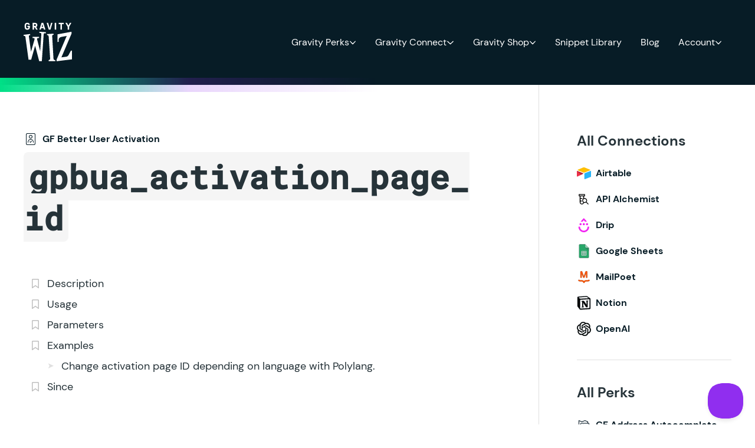

--- FILE ---
content_type: text/html; charset=UTF-8
request_url: https://gravitywiz.com/documentation/gpbua_activation_page_id/
body_size: 50391
content:
<!doctype html>
<html lang="en-US">
  <head>
    <meta charset="utf-8">
    <meta name="viewport" content="width=device-width, initial-scale=1">
    <meta name='robots' content='index, follow, max-image-preview:large, max-snippet:-1, max-video-preview:-1' />
	<style>img:is([sizes="auto" i], [sizes^="auto," i]) { contain-intrinsic-size: 3000px 1500px }</style>
		<!-- Pixel Cat Facebook Pixel Code -->
	<script data-type="lazy" data-src="[data-uri]"></script>
	<!-- DO NOT MODIFY -->
	<!-- End Facebook Pixel Code -->
	<link rel="preload" href="https://gravitywiz.com/app/themes/gravitywiz/public/fonts/dm-sans-v11-latin-500.87a1af.woff2" as="font" crossorigin><link rel="preload" href="https://gravitywiz.com/app/themes/gravitywiz/public/fonts/dm-sans-v11-latin-700.fe8484.woff2" as="font" crossorigin>
	<!-- This site is optimized with the Yoast SEO Premium plugin v26.2 (Yoast SEO v26.2) - https://yoast.com/wordpress/plugins/seo/ -->
	<title>gpbua_activation_page_id | Gravity Wiz</title>
	<link rel="canonical" href="https://gravitywiz.com/documentation/gpbua_activation_page_id/" />
	<meta property="og:locale" content="en_US" />
	<meta property="og:type" content="article" />
	<meta property="og:title" content="gpbua_activation_page_id" />
	<meta property="og:description" content="DescriptionUsageParametersExamplesChange activation page ID depending on language with Polylang.SinceDescription Filter the ID that will be used to identify and fetch the activation page. Usage Parameters &hellip;" />
	<meta property="og:url" content="https://gravitywiz.com/documentation/gpbua_activation_page_id/" />
	<meta property="og:site_name" content="Gravity Wiz" />
	<meta property="article:publisher" content="https://www.facebook.com/gravitywiz/" />
	<meta property="article:modified_time" content="2022-08-11T18:25:06+00:00" />
	<meta property="og:image" content="https://gravitywiz.com/app/uploads/2024/07/gravity-wiz-gravity-forms-plugins.png" />
	<meta property="og:image:width" content="1200" />
	<meta property="og:image:height" content="675" />
	<meta property="og:image:type" content="image/png" />
	<meta name="twitter:card" content="summary_large_image" />
	<meta name="twitter:site" content="@gravitywiz" />
	<script type="application/ld+json" class="yoast-schema-graph">{"@context":"https://schema.org","@graph":[{"@type":"WebPage","@id":"https://gravitywiz.com/documentation/gpbua_activation_page_id/","url":"https://gravitywiz.com/documentation/gpbua_activation_page_id/","name":"gpbua_activation_page_id | Gravity Wiz","isPartOf":{"@id":"https://gravitywiz.com/#website"},"datePublished":"2022-01-20T21:27:26+00:00","dateModified":"2022-08-11T18:25:06+00:00","inLanguage":"en-US","potentialAction":[{"@type":"ReadAction","target":["https://gravitywiz.com/documentation/gpbua_activation_page_id/"]}]},{"@type":"WebSite","@id":"https://gravitywiz.com/#website","url":"https://gravitywiz.com/","name":"Gravity Wiz","description":"Magically enhanced tutorials, snippets and plugins for Gravity Forms!","publisher":{"@id":"https://gravitywiz.com/#organization"},"alternateName":"Gravity Wiz","potentialAction":[{"@type":"SearchAction","target":{"@type":"EntryPoint","urlTemplate":"https://gravitywiz.com/?s={search_term_string}"},"query-input":{"@type":"PropertyValueSpecification","valueRequired":true,"valueName":"search_term_string"}}],"inLanguage":"en-US"},{"@type":"Organization","@id":"https://gravitywiz.com/#organization","name":"Gravity Wiz","url":"https://gravitywiz.com/","logo":{"@type":"ImageObject","inLanguage":"en-US","@id":"https://gravitywiz.com/#/schema/logo/image/","url":"https://gravitywiz.com/app/uploads/2024/02/gwiz-purple-gradient.png","contentUrl":"https://gravitywiz.com/app/uploads/2024/02/gwiz-purple-gradient.png","width":753,"height":604,"caption":"Gravity Wiz"},"image":{"@id":"https://gravitywiz.com/#/schema/logo/image/"},"sameAs":["https://www.facebook.com/gravitywiz/","https://x.com/gravitywiz"]}]}</script>
	<!-- / Yoast SEO Premium plugin. -->


		<script async data-type="lazy" data-src="https://www.googletagmanager.com/gtag/js?id=AW-345877256"></script>
		<script>
			window.dataLayer = window.dataLayer || [];
			function gtag(){dataLayer.push(arguments);}
			gtag('js', new Date());

			gtag('config', 'AW-345877256', {allow_enhanced_conversions: true});
		</script>
				<script data-type="lazy" data-src="[data-uri]"></script>
		<script>
window._wpemojiSettings = {"baseUrl":"https:\/\/s.w.org\/images\/core\/emoji\/16.0.1\/72x72\/","ext":".png","svgUrl":"https:\/\/s.w.org\/images\/core\/emoji\/16.0.1\/svg\/","svgExt":".svg","source":{"concatemoji":"https:\/\/gravitywiz.com\/wp\/wp-includes\/js\/wp-emoji-release.min.js?ver=6.8.3"}};
/*! This file is auto-generated */
!function(s,n){var o,i,e;function c(e){try{var t={supportTests:e,timestamp:(new Date).valueOf()};sessionStorage.setItem(o,JSON.stringify(t))}catch(e){}}function p(e,t,n){e.clearRect(0,0,e.canvas.width,e.canvas.height),e.fillText(t,0,0);var t=new Uint32Array(e.getImageData(0,0,e.canvas.width,e.canvas.height).data),a=(e.clearRect(0,0,e.canvas.width,e.canvas.height),e.fillText(n,0,0),new Uint32Array(e.getImageData(0,0,e.canvas.width,e.canvas.height).data));return t.every(function(e,t){return e===a[t]})}function u(e,t){e.clearRect(0,0,e.canvas.width,e.canvas.height),e.fillText(t,0,0);for(var n=e.getImageData(16,16,1,1),a=0;a<n.data.length;a++)if(0!==n.data[a])return!1;return!0}function f(e,t,n,a){switch(t){case"flag":return n(e,"\ud83c\udff3\ufe0f\u200d\u26a7\ufe0f","\ud83c\udff3\ufe0f\u200b\u26a7\ufe0f")?!1:!n(e,"\ud83c\udde8\ud83c\uddf6","\ud83c\udde8\u200b\ud83c\uddf6")&&!n(e,"\ud83c\udff4\udb40\udc67\udb40\udc62\udb40\udc65\udb40\udc6e\udb40\udc67\udb40\udc7f","\ud83c\udff4\u200b\udb40\udc67\u200b\udb40\udc62\u200b\udb40\udc65\u200b\udb40\udc6e\u200b\udb40\udc67\u200b\udb40\udc7f");case"emoji":return!a(e,"\ud83e\udedf")}return!1}function g(e,t,n,a){var r="undefined"!=typeof WorkerGlobalScope&&self instanceof WorkerGlobalScope?new OffscreenCanvas(300,150):s.createElement("canvas"),o=r.getContext("2d",{willReadFrequently:!0}),i=(o.textBaseline="top",o.font="600 32px Arial",{});return e.forEach(function(e){i[e]=t(o,e,n,a)}),i}function t(e){var t=s.createElement("script");t.src=e,t.defer=!0,s.head.appendChild(t)}"undefined"!=typeof Promise&&(o="wpEmojiSettingsSupports",i=["flag","emoji"],n.supports={everything:!0,everythingExceptFlag:!0},e=new Promise(function(e){s.addEventListener("DOMContentLoaded",e,{once:!0})}),new Promise(function(t){var n=function(){try{var e=JSON.parse(sessionStorage.getItem(o));if("object"==typeof e&&"number"==typeof e.timestamp&&(new Date).valueOf()<e.timestamp+604800&&"object"==typeof e.supportTests)return e.supportTests}catch(e){}return null}();if(!n){if("undefined"!=typeof Worker&&"undefined"!=typeof OffscreenCanvas&&"undefined"!=typeof URL&&URL.createObjectURL&&"undefined"!=typeof Blob)try{var e="postMessage("+g.toString()+"("+[JSON.stringify(i),f.toString(),p.toString(),u.toString()].join(",")+"));",a=new Blob([e],{type:"text/javascript"}),r=new Worker(URL.createObjectURL(a),{name:"wpTestEmojiSupports"});return void(r.onmessage=function(e){c(n=e.data),r.terminate(),t(n)})}catch(e){}c(n=g(i,f,p,u))}t(n)}).then(function(e){for(var t in e)n.supports[t]=e[t],n.supports.everything=n.supports.everything&&n.supports[t],"flag"!==t&&(n.supports.everythingExceptFlag=n.supports.everythingExceptFlag&&n.supports[t]);n.supports.everythingExceptFlag=n.supports.everythingExceptFlag&&!n.supports.flag,n.DOMReady=!1,n.readyCallback=function(){n.DOMReady=!0}}).then(function(){return e}).then(function(){var e;n.supports.everything||(n.readyCallback(),(e=n.source||{}).concatemoji?t(e.concatemoji):e.wpemoji&&e.twemoji&&(t(e.twemoji),t(e.wpemoji)))}))}((window,document),window._wpemojiSettings);
</script>
<style id='wp-emoji-styles-inline-css'>

	img.wp-smiley, img.emoji {
		display: inline !important;
		border: none !important;
		box-shadow: none !important;
		height: 1em !important;
		width: 1em !important;
		margin: 0 0.07em !important;
		vertical-align: -0.1em !important;
		background: none !important;
		padding: 0 !important;
	}
</style>
<link rel='stylesheet' id='wp-block-library-css' href='https://gravitywiz.com/wp/wp-includes/css/dist/block-library/style.min.css?ver=6.8.3' media='all' />
<style id='safe-svg-svg-icon-style-inline-css'>
.safe-svg-cover{text-align:center}.safe-svg-cover .safe-svg-inside{display:inline-block;max-width:100%}.safe-svg-cover svg{height:100%;max-height:100%;max-width:100%;width:100%}

</style>
<style id='createwithrani-superlist-block-style-inline-css'>
.wp-block-createwithrani-superlist-block{--listItemWidth:var( --wp--custom--superlist-block--list-settings--width,250px );--textColor:var(--wp--custom--superlist-block--color--text,inherit);--linkColor:var(--wp--custom--superlist-block--color--link,inherit);--backgroundColor:var( --wp--custom--superlist-block--color--background,inherit );--fontSize:var( --wp--custom--superlist-block--typography--font-size,inherit );--fontFamily:var( --wp--custom--superlist-block--typography--font-family,inherit );--lineHeight:var( --wp--custom--superlist-block--typography--line-height,inherit );--textTransform:var( --wp--custom--superlist-block--typography--text-transform,inherit );--fontWeight:var( --wp--custom--superlist-block--typography--font-weight,inherit );--margin:var(--wp--custom--superlist-block--spacing--margin,inherit);--padding:var(--wp--custom--superlist-block--spacing--padding,inherit);background-color:var(--backgroundColor);color:var(--textColor);font-family:var(--fontFamily);font-size:var(--fontSize);font-weight:var(--fontWeight);line-height:var(--lineHeight);margin:var(--margin);padding:var(--padding);text-transform:var(--textTransform)}.wp-block-createwithrani-superlist-block a{color:var(--linkColor)}.wp-block-createwithrani-superlist-block.horizontal{display:grid;gap:2rem;grid-template-columns:repeat(auto-fill,minmax(var(--listItemWidth),1fr));grid-template-rows:auto}.wp-block-createwithrani-superlist-block.none{list-style:none}.wp-block-createwithrani-superlist-block.none li{margin-bottom:0;margin-top:0}.wp-block-createwithrani-superlist-block.is-vertically-aligned-center{align-items:center}.wp-block-createwithrani-superlist-block.is-vertically-aligned-top{align-items:flex-start}.wp-block-createwithrani-superlist-block.is-vertically-aligned-bottom{align-items:flex-end}:not(li)>ul.wp-block-createwithrani-superlist-block{-webkit-padding-start:0;-webkit-margin-start:0;margin-inline-start:0;padding-inline-start:0}:not(li)>ul.wp-block-createwithrani-superlist-block li,ul.wp-block-createwithrani-superlist-block li{flex:1}

</style>
<style id='createwithrani-superlist-item-style-inline-css'>
.wp-block-createwithrani-superlist-item{--textColor:var(--wp--custom--superlist-item--color--text,inherit);--linkColor:var(--wp--custom--superlist-item--color--link,inherit);--backgroundColor:var( --wp--custom--superlist-item--color--background-color,inherit );--fontSize:var(--wp--custom--superlist-item--typography--font-size,inherit);--fontFamily:var( --wp--custom--superlist-item--typography--font-family,inherit );--lineHeight:var( --wp--custom--superlist-item--typography--line-height,inherit );--textTransform:var( --wp--custom--superlist-item--typography--text-transform,inherit );--fontWeight:var( --wp--custom--superlist-item--typography--font-weight,inherit );--margin:var(--wp--custom--superlist-item--spacing--margin,inherit);--padding:var(--wp--custom--superlist-item--spacing--padding,inherit);background-color:var(--backgroundColor);color:var(--textColor);font-family:var(--fontFamily);font-size:var(--fontSize);font-weight:var(--fontWeight);line-height:var(--lineHeight);margin:var(--margin);padding:var(--padding);text-transform:var(--textTransform)}.wp-block-createwithrani-superlist-item a{color:var(--linkColor)}

</style>
<link rel='stylesheet' id='edd-blocks-css' href='https://gravitywiz.com/app/plugins/easy-digital-downloads-pro/includes/blocks/assets/css/edd-blocks.css?ver=3.3.9' media='all' />
<style id='global-styles-inline-css'>
:root{--wp--preset--aspect-ratio--square: 1;--wp--preset--aspect-ratio--4-3: 4/3;--wp--preset--aspect-ratio--3-4: 3/4;--wp--preset--aspect-ratio--3-2: 3/2;--wp--preset--aspect-ratio--2-3: 2/3;--wp--preset--aspect-ratio--16-9: 16/9;--wp--preset--aspect-ratio--9-16: 9/16;--wp--preset--color--black: #000;--wp--preset--color--cyan-bluish-gray: #abb8c3;--wp--preset--color--white: #fff;--wp--preset--color--pale-pink: #f78da7;--wp--preset--color--vivid-red: #cf2e2e;--wp--preset--color--luminous-vivid-orange: #ff6900;--wp--preset--color--luminous-vivid-amber: #fcb900;--wp--preset--color--light-green-cyan: #7bdcb5;--wp--preset--color--vivid-green-cyan: #00d084;--wp--preset--color--pale-cyan-blue: #8ed1fc;--wp--preset--color--vivid-cyan-blue: #0693e3;--wp--preset--color--vivid-purple: #9b51e0;--wp--preset--color--gray-50: #fafafa;--wp--preset--color--gray-100: #f5f5f5;--wp--preset--color--gray-200: #eeeeee;--wp--preset--color--gray-300: #e0e0e0;--wp--preset--color--gray-400: #bdbdbd;--wp--preset--color--gray-500: #9e9e9e;--wp--preset--color--gray-600: #757575;--wp--preset--color--gray-700: #616161;--wp--preset--color--gray-800: #263339;--wp--preset--color--gray-900: #212121;--wp--preset--color--purple-50: #faf5fe;--wp--preset--color--purple-75: #ede8f6;--wp--preset--color--purple-100: #e9d5fc;--wp--preset--color--purple-200: #d3abf9;--wp--preset--color--purple-300: #bc82f5;--wp--preset--color--purple-400: #a658f2;--wp--preset--color--purple-500: #902eef;--wp--preset--color--purple-600: #7325bf;--wp--preset--color--purple-700: #561c8f;--wp--preset--color--purple-800: #3a1260;--wp--preset--color--purple-900: #1d0930;--wp--preset--color--green-50: #f2fef9;--wp--preset--color--green-100: #ccf9e7;--wp--preset--color--green-200: #99f3cf;--wp--preset--color--green-300: #66ecb7;--wp--preset--color--green-400: #33e69f;--wp--preset--color--green-500: #00e087;--wp--preset--color--green-600: #00b36c;--wp--preset--color--green-700: #008651;--wp--preset--color--green-800: #005a36;--wp--preset--color--green-900: #071c26;--wp--preset--color--blue-50: #e5fcff;--wp--preset--color--blue-100: #ccf8ff;--wp--preset--color--blue-200: #85efff;--wp--preset--color--blue-300: #0fdfff;--wp--preset--color--blue-400: #00c7e6;--wp--preset--color--blue-500: #00adc6;--wp--preset--color--blue-600: #009bb3;--wp--preset--color--blue-700: #00899e;--wp--preset--color--blue-800: #007385;--wp--preset--color--blue-900: #005461;--wp--preset--color--blue-950: #0B434C;--wp--preset--color--scarlet-50: #fff0f0;--wp--preset--color--scarlet-100: #ffe5e5;--wp--preset--color--scarlet-200: #ffc7c7;--wp--preset--color--scarlet-300: #ff9999;--wp--preset--color--scarlet-400: #ff5b5b;--wp--preset--color--scarlet-500: #ff3d3d;--wp--preset--color--scarlet-600: #fa0000;--wp--preset--color--scarlet-700: #db0000;--wp--preset--color--scarlet-800: #b80000;--wp--preset--color--scarlet-900: #850000;--wp--preset--color--scarlet-950: #570000;--wp--preset--color--error-50: #fef9fa;--wp--preset--color--error-100: #fceaed;--wp--preset--color--error-200: #f9d4dB;--wp--preset--color--error-300: #ec7f92;--wp--preset--color--error-400: #e23f5c;--wp--preset--color--error-500: #df2a4a;--wp--preset--color--error-600: #b2223b;--wp--preset--color--error-700: #86192c;--wp--preset--color--error-800: #430d16;--wp--preset--color--error-900: #2d080f;--wp--preset--color--warning-50: #fffcf7;--wp--preset--color--warning-100: #fef4e5;--wp--preset--color--warning-200: #fbdeb2;--wp--preset--color--warning-300: #f7bd66;--wp--preset--color--warning-400: #f39c19;--wp--preset--color--warning-500: #f29100;--wp--preset--color--warning-600: #db7500;--wp--preset--color--warning-700: #943400;--wp--preset--color--warning-800: #641700;--wp--preset--color--warning-900: #320600;--wp--preset--color--success-50: #f8fbfa;--wp--preset--color--success-100: #e7f3ee;--wp--preset--color--success-200: #b7dccc;--wp--preset--color--success-300: #6fb99a;--wp--preset--color--success-400: #3fa178;--wp--preset--color--success-500: #0f8a56;--wp--preset--color--success-600: #0c6e45;--wp--preset--color--success-700: #07452b;--wp--preset--color--success-800: #031c11;--wp--preset--color--success-900: #020e09;--wp--preset--color--bm-100: #FFF2F4;--wp--preset--color--bm-400: #FE2C55;--wp--preset--color--bm-500: #E13455;--wp--preset--color--pearly: #bf60a1;--wp--preset--color--lavender: #d4b3fe;--wp--preset--gradient--vivid-cyan-blue-to-vivid-purple: linear-gradient(135deg,rgba(6,147,227,1) 0%,rgb(155,81,224) 100%);--wp--preset--gradient--light-green-cyan-to-vivid-green-cyan: linear-gradient(135deg,rgb(122,220,180) 0%,rgb(0,208,130) 100%);--wp--preset--gradient--luminous-vivid-amber-to-luminous-vivid-orange: linear-gradient(135deg,rgba(252,185,0,1) 0%,rgba(255,105,0,1) 100%);--wp--preset--gradient--luminous-vivid-orange-to-vivid-red: linear-gradient(135deg,rgba(255,105,0,1) 0%,rgb(207,46,46) 100%);--wp--preset--gradient--very-light-gray-to-cyan-bluish-gray: linear-gradient(135deg,rgb(238,238,238) 0%,rgb(169,184,195) 100%);--wp--preset--gradient--cool-to-warm-spectrum: linear-gradient(135deg,rgb(74,234,220) 0%,rgb(151,120,209) 20%,rgb(207,42,186) 40%,rgb(238,44,130) 60%,rgb(251,105,98) 80%,rgb(254,248,76) 100%);--wp--preset--gradient--blush-light-purple: linear-gradient(135deg,rgb(255,206,236) 0%,rgb(152,150,240) 100%);--wp--preset--gradient--blush-bordeaux: linear-gradient(135deg,rgb(254,205,165) 0%,rgb(254,45,45) 50%,rgb(107,0,62) 100%);--wp--preset--gradient--luminous-dusk: linear-gradient(135deg,rgb(255,203,112) 0%,rgb(199,81,192) 50%,rgb(65,88,208) 100%);--wp--preset--gradient--pale-ocean: linear-gradient(135deg,rgb(255,245,203) 0%,rgb(182,227,212) 50%,rgb(51,167,181) 100%);--wp--preset--gradient--electric-grass: linear-gradient(135deg,rgb(202,248,128) 0%,rgb(113,206,126) 100%);--wp--preset--gradient--midnight: linear-gradient(135deg,rgb(2,3,129) 0%,rgb(40,116,252) 100%);--wp--preset--gradient--radial-gradient: radial-gradient(100% 373.02% at 0% 99.92%, #5A2DF0 52.08%, #B75DA6 99.99%, #B95EA4 100%);--wp--preset--gradient--purple-gradient: linear-gradient(45.77deg, #38199F 0%, #5A2DF0 68.23%);--wp--preset--gradient--spellbound-plum-radial: radial-gradient(71.94% 271.39% at 0% 99.92%, #081D27 0%, #902EEF 100%);--wp--preset--gradient--sorcerers-moss-radial: radial-gradient(53.4% 100% at 50% -0.04%, rgba(40, 73, 86, 0.75) 0%, rgba(7, 28, 38, 0.75) 100%), linear-gradient(0deg, #071C26, #071C26);--wp--preset--gradient--perks-glow-radial: radial-gradient(75% 50% at center bottom, rgba(0, 224, 135, 0.2), rgba(144, 46, 239, .075) 75%, rgba(144, 46, 239, 0)), #071C26;--wp--preset--gradient--connect-glow-radial: radial-gradient(75% 50% at center bottom, rgba(255, 61, 61, 0.3), rgba(7, 28, 38, 0.3) 100%), #071C26;--wp--preset--gradient--shop-glow-radial: radial-gradient(75% 50% at center bottom, rgba(0, 173, 198, 0.2), rgba(7, 28, 38, 0.2) 100%), #071C26;--wp--preset--gradient--perks-glow-big-radial: radial-gradient(100% 75% at 75% 100%, rgba(0, 224, 135, 0.2) 0%, rgba(7, 28, 38, 0) 100%), #071C26;--wp--preset--gradient--connect-glow-big-radial: radial-gradient(100% 75% at 25% 100%, rgba(255, 61, 61, 0.3) 0%, rgba(7, 28, 38, 0) 100%), #071C26;--wp--preset--gradient--shop-glow-big-radial: radial-gradient(100% 75% at 75% 100%, rgba(0, 173, 198, 0.3) 0%, rgba(8, 29, 39, 0) 100%), #071C26;--wp--preset--gradient--purple-magic-radial: radial-gradient(50% 75% at center bottom, rgba(144, 46, 239, 0.6) 0%, rgba(7, 28, 38, 0.8) 100%), #071C26;--wp--preset--gradient--black-magic-radial: radial-gradient(50% 75% at center bottom, rgba(255, 61, 61, 1) 0%, #000000 100%), #000000;--wp--preset--gradient--wiz-bundle-glow-radial: radial-gradient(49.31% 50% at 50.69% 100%, rgba(243, 156, 25, 0.32) 0%, rgba(144, 46, 239, 0) 100%), #071C26;--wp--preset--font-size--small: 13px;--wp--preset--font-size--medium: 20px;--wp--preset--font-size--large: 36px;--wp--preset--font-size--x-large: 42px;--wp--preset--font-size--xs: .75rem;--wp--preset--font-size--sm: .875rem;--wp--preset--font-size--base: 1rem;--wp--preset--font-size--lg: 1.125rem;--wp--preset--font-size--xl: 1.25rem;--wp--preset--font-size--2-xl: 1.375rem;--wp--preset--font-size--3-xl: 1.5rem;--wp--preset--font-size--4-xl: 1.75rem;--wp--preset--font-size--5-xl: 2rem;--wp--preset--font-size--6-xl: 3rem;--wp--preset--font-size--7-xl: 3.5rem;--wp--preset--font-size--8-xl: 4rem;--wp--preset--font-size--9-xl: 4.5rem;--wp--preset--font-size--10-xl: 5rem;--wp--preset--font-family--sans: "DM Sans", sans-serif;--wp--preset--spacing--20: 0.44rem;--wp--preset--spacing--30: 0.67rem;--wp--preset--spacing--40: 1rem;--wp--preset--spacing--50: 1.5rem;--wp--preset--spacing--60: 2.25rem;--wp--preset--spacing--70: 3.38rem;--wp--preset--spacing--80: 5.06rem;--wp--preset--spacing--1: .25rem;--wp--preset--spacing--2: .5rem;--wp--preset--spacing--3: .75rem;--wp--preset--spacing--4: 1rem;--wp--preset--spacing--6: 1.5rem;--wp--preset--spacing--8: 2rem;--wp--preset--spacing--10: 2.5rem;--wp--preset--spacing--12: 3rem;--wp--preset--spacing--14: 3.5rem;--wp--preset--spacing--16: 4rem;--wp--preset--spacing--24: 6rem;--wp--preset--spacing--28: 7rem;--wp--preset--spacing--32: 8rem;--wp--preset--shadow--natural: 6px 6px 9px rgba(0, 0, 0, 0.2);--wp--preset--shadow--deep: 12px 12px 50px rgba(0, 0, 0, 0.4);--wp--preset--shadow--sharp: 6px 6px 0px rgba(0, 0, 0, 0.2);--wp--preset--shadow--outlined: 6px 6px 0px -3px rgba(255, 255, 255, 1), 6px 6px rgba(0, 0, 0, 1);--wp--preset--shadow--crisp: 6px 6px 0px rgba(0, 0, 0, 1);}.wp-block-button .wp-block-button__link{--wp--preset--font-size--sm: .813rem;--wp--preset--font-size--md: 1rem;--wp--preset--font-size--lg: 1.125rem;}:root { --wp--style--global--content-size: 807px;--wp--style--global--wide-size: 1200px; }:where(body) { margin: 0; }.wp-site-blocks > .alignleft { float: left; margin-right: 2em; }.wp-site-blocks > .alignright { float: right; margin-left: 2em; }.wp-site-blocks > .aligncenter { justify-content: center; margin-left: auto; margin-right: auto; }:where(.wp-site-blocks) > * { margin-block-start: 24px; margin-block-end: 0; }:where(.wp-site-blocks) > :first-child { margin-block-start: 0; }:where(.wp-site-blocks) > :last-child { margin-block-end: 0; }:root { --wp--style--block-gap: 24px; }:root :where(.is-layout-flow) > :first-child{margin-block-start: 0;}:root :where(.is-layout-flow) > :last-child{margin-block-end: 0;}:root :where(.is-layout-flow) > *{margin-block-start: 24px;margin-block-end: 0;}:root :where(.is-layout-constrained) > :first-child{margin-block-start: 0;}:root :where(.is-layout-constrained) > :last-child{margin-block-end: 0;}:root :where(.is-layout-constrained) > *{margin-block-start: 24px;margin-block-end: 0;}:root :where(.is-layout-flex){gap: 24px;}:root :where(.is-layout-grid){gap: 24px;}.is-layout-flow > .alignleft{float: left;margin-inline-start: 0;margin-inline-end: 2em;}.is-layout-flow > .alignright{float: right;margin-inline-start: 2em;margin-inline-end: 0;}.is-layout-flow > .aligncenter{margin-left: auto !important;margin-right: auto !important;}.is-layout-constrained > .alignleft{float: left;margin-inline-start: 0;margin-inline-end: 2em;}.is-layout-constrained > .alignright{float: right;margin-inline-start: 2em;margin-inline-end: 0;}.is-layout-constrained > .aligncenter{margin-left: auto !important;margin-right: auto !important;}.is-layout-constrained > :where(:not(.alignleft):not(.alignright):not(.alignfull)){max-width: var(--wp--style--global--content-size);margin-left: auto !important;margin-right: auto !important;}.is-layout-constrained > .alignwide{max-width: var(--wp--style--global--wide-size);}body .is-layout-flex{display: flex;}.is-layout-flex{flex-wrap: wrap;align-items: center;}.is-layout-flex > :is(*, div){margin: 0;}body .is-layout-grid{display: grid;}.is-layout-grid > :is(*, div){margin: 0;}body{padding-top: 0px;padding-right: 0px;padding-bottom: 0px;padding-left: 0px;}a:where(:not(.wp-element-button)){text-decoration: underline;}:root :where(.wp-element-button, .wp-block-button__link){background-color: #32373c;border-width: 0;color: #fff;font-family: inherit;font-size: inherit;line-height: inherit;padding: calc(0.667em + 2px) calc(1.333em + 2px);text-decoration: none;}.has-black-color{color: var(--wp--preset--color--black) !important;}.has-cyan-bluish-gray-color{color: var(--wp--preset--color--cyan-bluish-gray) !important;}.has-white-color{color: var(--wp--preset--color--white) !important;}.has-pale-pink-color{color: var(--wp--preset--color--pale-pink) !important;}.has-vivid-red-color{color: var(--wp--preset--color--vivid-red) !important;}.has-luminous-vivid-orange-color{color: var(--wp--preset--color--luminous-vivid-orange) !important;}.has-luminous-vivid-amber-color{color: var(--wp--preset--color--luminous-vivid-amber) !important;}.has-light-green-cyan-color{color: var(--wp--preset--color--light-green-cyan) !important;}.has-vivid-green-cyan-color{color: var(--wp--preset--color--vivid-green-cyan) !important;}.has-pale-cyan-blue-color{color: var(--wp--preset--color--pale-cyan-blue) !important;}.has-vivid-cyan-blue-color{color: var(--wp--preset--color--vivid-cyan-blue) !important;}.has-vivid-purple-color{color: var(--wp--preset--color--vivid-purple) !important;}.has-gray-50-color{color: var(--wp--preset--color--gray-50) !important;}.has-gray-100-color{color: var(--wp--preset--color--gray-100) !important;}.has-gray-200-color{color: var(--wp--preset--color--gray-200) !important;}.has-gray-300-color{color: var(--wp--preset--color--gray-300) !important;}.has-gray-400-color{color: var(--wp--preset--color--gray-400) !important;}.has-gray-500-color{color: var(--wp--preset--color--gray-500) !important;}.has-gray-600-color{color: var(--wp--preset--color--gray-600) !important;}.has-gray-700-color{color: var(--wp--preset--color--gray-700) !important;}.has-gray-800-color{color: var(--wp--preset--color--gray-800) !important;}.has-gray-900-color{color: var(--wp--preset--color--gray-900) !important;}.has-purple-50-color{color: var(--wp--preset--color--purple-50) !important;}.has-purple-75-color{color: var(--wp--preset--color--purple-75) !important;}.has-purple-100-color{color: var(--wp--preset--color--purple-100) !important;}.has-purple-200-color{color: var(--wp--preset--color--purple-200) !important;}.has-purple-300-color{color: var(--wp--preset--color--purple-300) !important;}.has-purple-400-color{color: var(--wp--preset--color--purple-400) !important;}.has-purple-500-color{color: var(--wp--preset--color--purple-500) !important;}.has-purple-600-color{color: var(--wp--preset--color--purple-600) !important;}.has-purple-700-color{color: var(--wp--preset--color--purple-700) !important;}.has-purple-800-color{color: var(--wp--preset--color--purple-800) !important;}.has-purple-900-color{color: var(--wp--preset--color--purple-900) !important;}.has-green-50-color{color: var(--wp--preset--color--green-50) !important;}.has-green-100-color{color: var(--wp--preset--color--green-100) !important;}.has-green-200-color{color: var(--wp--preset--color--green-200) !important;}.has-green-300-color{color: var(--wp--preset--color--green-300) !important;}.has-green-400-color{color: var(--wp--preset--color--green-400) !important;}.has-green-500-color{color: var(--wp--preset--color--green-500) !important;}.has-green-600-color{color: var(--wp--preset--color--green-600) !important;}.has-green-700-color{color: var(--wp--preset--color--green-700) !important;}.has-green-800-color{color: var(--wp--preset--color--green-800) !important;}.has-green-900-color{color: var(--wp--preset--color--green-900) !important;}.has-blue-50-color{color: var(--wp--preset--color--blue-50) !important;}.has-blue-100-color{color: var(--wp--preset--color--blue-100) !important;}.has-blue-200-color{color: var(--wp--preset--color--blue-200) !important;}.has-blue-300-color{color: var(--wp--preset--color--blue-300) !important;}.has-blue-400-color{color: var(--wp--preset--color--blue-400) !important;}.has-blue-500-color{color: var(--wp--preset--color--blue-500) !important;}.has-blue-600-color{color: var(--wp--preset--color--blue-600) !important;}.has-blue-700-color{color: var(--wp--preset--color--blue-700) !important;}.has-blue-800-color{color: var(--wp--preset--color--blue-800) !important;}.has-blue-900-color{color: var(--wp--preset--color--blue-900) !important;}.has-blue-950-color{color: var(--wp--preset--color--blue-950) !important;}.has-scarlet-50-color{color: var(--wp--preset--color--scarlet-50) !important;}.has-scarlet-100-color{color: var(--wp--preset--color--scarlet-100) !important;}.has-scarlet-200-color{color: var(--wp--preset--color--scarlet-200) !important;}.has-scarlet-300-color{color: var(--wp--preset--color--scarlet-300) !important;}.has-scarlet-400-color{color: var(--wp--preset--color--scarlet-400) !important;}.has-scarlet-500-color{color: var(--wp--preset--color--scarlet-500) !important;}.has-scarlet-600-color{color: var(--wp--preset--color--scarlet-600) !important;}.has-scarlet-700-color{color: var(--wp--preset--color--scarlet-700) !important;}.has-scarlet-800-color{color: var(--wp--preset--color--scarlet-800) !important;}.has-scarlet-900-color{color: var(--wp--preset--color--scarlet-900) !important;}.has-scarlet-950-color{color: var(--wp--preset--color--scarlet-950) !important;}.has-error-50-color{color: var(--wp--preset--color--error-50) !important;}.has-error-100-color{color: var(--wp--preset--color--error-100) !important;}.has-error-200-color{color: var(--wp--preset--color--error-200) !important;}.has-error-300-color{color: var(--wp--preset--color--error-300) !important;}.has-error-400-color{color: var(--wp--preset--color--error-400) !important;}.has-error-500-color{color: var(--wp--preset--color--error-500) !important;}.has-error-600-color{color: var(--wp--preset--color--error-600) !important;}.has-error-700-color{color: var(--wp--preset--color--error-700) !important;}.has-error-800-color{color: var(--wp--preset--color--error-800) !important;}.has-error-900-color{color: var(--wp--preset--color--error-900) !important;}.has-warning-50-color{color: var(--wp--preset--color--warning-50) !important;}.has-warning-100-color{color: var(--wp--preset--color--warning-100) !important;}.has-warning-200-color{color: var(--wp--preset--color--warning-200) !important;}.has-warning-300-color{color: var(--wp--preset--color--warning-300) !important;}.has-warning-400-color{color: var(--wp--preset--color--warning-400) !important;}.has-warning-500-color{color: var(--wp--preset--color--warning-500) !important;}.has-warning-600-color{color: var(--wp--preset--color--warning-600) !important;}.has-warning-700-color{color: var(--wp--preset--color--warning-700) !important;}.has-warning-800-color{color: var(--wp--preset--color--warning-800) !important;}.has-warning-900-color{color: var(--wp--preset--color--warning-900) !important;}.has-success-50-color{color: var(--wp--preset--color--success-50) !important;}.has-success-100-color{color: var(--wp--preset--color--success-100) !important;}.has-success-200-color{color: var(--wp--preset--color--success-200) !important;}.has-success-300-color{color: var(--wp--preset--color--success-300) !important;}.has-success-400-color{color: var(--wp--preset--color--success-400) !important;}.has-success-500-color{color: var(--wp--preset--color--success-500) !important;}.has-success-600-color{color: var(--wp--preset--color--success-600) !important;}.has-success-700-color{color: var(--wp--preset--color--success-700) !important;}.has-success-800-color{color: var(--wp--preset--color--success-800) !important;}.has-success-900-color{color: var(--wp--preset--color--success-900) !important;}.has-bm-100-color{color: var(--wp--preset--color--bm-100) !important;}.has-bm-400-color{color: var(--wp--preset--color--bm-400) !important;}.has-bm-500-color{color: var(--wp--preset--color--bm-500) !important;}.has-pearly-color{color: var(--wp--preset--color--pearly) !important;}.has-lavender-color{color: var(--wp--preset--color--lavender) !important;}.has-black-background-color{background-color: var(--wp--preset--color--black) !important;}.has-cyan-bluish-gray-background-color{background-color: var(--wp--preset--color--cyan-bluish-gray) !important;}.has-white-background-color{background-color: var(--wp--preset--color--white) !important;}.has-pale-pink-background-color{background-color: var(--wp--preset--color--pale-pink) !important;}.has-vivid-red-background-color{background-color: var(--wp--preset--color--vivid-red) !important;}.has-luminous-vivid-orange-background-color{background-color: var(--wp--preset--color--luminous-vivid-orange) !important;}.has-luminous-vivid-amber-background-color{background-color: var(--wp--preset--color--luminous-vivid-amber) !important;}.has-light-green-cyan-background-color{background-color: var(--wp--preset--color--light-green-cyan) !important;}.has-vivid-green-cyan-background-color{background-color: var(--wp--preset--color--vivid-green-cyan) !important;}.has-pale-cyan-blue-background-color{background-color: var(--wp--preset--color--pale-cyan-blue) !important;}.has-vivid-cyan-blue-background-color{background-color: var(--wp--preset--color--vivid-cyan-blue) !important;}.has-vivid-purple-background-color{background-color: var(--wp--preset--color--vivid-purple) !important;}.has-gray-50-background-color{background-color: var(--wp--preset--color--gray-50) !important;}.has-gray-100-background-color{background-color: var(--wp--preset--color--gray-100) !important;}.has-gray-200-background-color{background-color: var(--wp--preset--color--gray-200) !important;}.has-gray-300-background-color{background-color: var(--wp--preset--color--gray-300) !important;}.has-gray-400-background-color{background-color: var(--wp--preset--color--gray-400) !important;}.has-gray-500-background-color{background-color: var(--wp--preset--color--gray-500) !important;}.has-gray-600-background-color{background-color: var(--wp--preset--color--gray-600) !important;}.has-gray-700-background-color{background-color: var(--wp--preset--color--gray-700) !important;}.has-gray-800-background-color{background-color: var(--wp--preset--color--gray-800) !important;}.has-gray-900-background-color{background-color: var(--wp--preset--color--gray-900) !important;}.has-purple-50-background-color{background-color: var(--wp--preset--color--purple-50) !important;}.has-purple-75-background-color{background-color: var(--wp--preset--color--purple-75) !important;}.has-purple-100-background-color{background-color: var(--wp--preset--color--purple-100) !important;}.has-purple-200-background-color{background-color: var(--wp--preset--color--purple-200) !important;}.has-purple-300-background-color{background-color: var(--wp--preset--color--purple-300) !important;}.has-purple-400-background-color{background-color: var(--wp--preset--color--purple-400) !important;}.has-purple-500-background-color{background-color: var(--wp--preset--color--purple-500) !important;}.has-purple-600-background-color{background-color: var(--wp--preset--color--purple-600) !important;}.has-purple-700-background-color{background-color: var(--wp--preset--color--purple-700) !important;}.has-purple-800-background-color{background-color: var(--wp--preset--color--purple-800) !important;}.has-purple-900-background-color{background-color: var(--wp--preset--color--purple-900) !important;}.has-green-50-background-color{background-color: var(--wp--preset--color--green-50) !important;}.has-green-100-background-color{background-color: var(--wp--preset--color--green-100) !important;}.has-green-200-background-color{background-color: var(--wp--preset--color--green-200) !important;}.has-green-300-background-color{background-color: var(--wp--preset--color--green-300) !important;}.has-green-400-background-color{background-color: var(--wp--preset--color--green-400) !important;}.has-green-500-background-color{background-color: var(--wp--preset--color--green-500) !important;}.has-green-600-background-color{background-color: var(--wp--preset--color--green-600) !important;}.has-green-700-background-color{background-color: var(--wp--preset--color--green-700) !important;}.has-green-800-background-color{background-color: var(--wp--preset--color--green-800) !important;}.has-green-900-background-color{background-color: var(--wp--preset--color--green-900) !important;}.has-blue-50-background-color{background-color: var(--wp--preset--color--blue-50) !important;}.has-blue-100-background-color{background-color: var(--wp--preset--color--blue-100) !important;}.has-blue-200-background-color{background-color: var(--wp--preset--color--blue-200) !important;}.has-blue-300-background-color{background-color: var(--wp--preset--color--blue-300) !important;}.has-blue-400-background-color{background-color: var(--wp--preset--color--blue-400) !important;}.has-blue-500-background-color{background-color: var(--wp--preset--color--blue-500) !important;}.has-blue-600-background-color{background-color: var(--wp--preset--color--blue-600) !important;}.has-blue-700-background-color{background-color: var(--wp--preset--color--blue-700) !important;}.has-blue-800-background-color{background-color: var(--wp--preset--color--blue-800) !important;}.has-blue-900-background-color{background-color: var(--wp--preset--color--blue-900) !important;}.has-blue-950-background-color{background-color: var(--wp--preset--color--blue-950) !important;}.has-scarlet-50-background-color{background-color: var(--wp--preset--color--scarlet-50) !important;}.has-scarlet-100-background-color{background-color: var(--wp--preset--color--scarlet-100) !important;}.has-scarlet-200-background-color{background-color: var(--wp--preset--color--scarlet-200) !important;}.has-scarlet-300-background-color{background-color: var(--wp--preset--color--scarlet-300) !important;}.has-scarlet-400-background-color{background-color: var(--wp--preset--color--scarlet-400) !important;}.has-scarlet-500-background-color{background-color: var(--wp--preset--color--scarlet-500) !important;}.has-scarlet-600-background-color{background-color: var(--wp--preset--color--scarlet-600) !important;}.has-scarlet-700-background-color{background-color: var(--wp--preset--color--scarlet-700) !important;}.has-scarlet-800-background-color{background-color: var(--wp--preset--color--scarlet-800) !important;}.has-scarlet-900-background-color{background-color: var(--wp--preset--color--scarlet-900) !important;}.has-scarlet-950-background-color{background-color: var(--wp--preset--color--scarlet-950) !important;}.has-error-50-background-color{background-color: var(--wp--preset--color--error-50) !important;}.has-error-100-background-color{background-color: var(--wp--preset--color--error-100) !important;}.has-error-200-background-color{background-color: var(--wp--preset--color--error-200) !important;}.has-error-300-background-color{background-color: var(--wp--preset--color--error-300) !important;}.has-error-400-background-color{background-color: var(--wp--preset--color--error-400) !important;}.has-error-500-background-color{background-color: var(--wp--preset--color--error-500) !important;}.has-error-600-background-color{background-color: var(--wp--preset--color--error-600) !important;}.has-error-700-background-color{background-color: var(--wp--preset--color--error-700) !important;}.has-error-800-background-color{background-color: var(--wp--preset--color--error-800) !important;}.has-error-900-background-color{background-color: var(--wp--preset--color--error-900) !important;}.has-warning-50-background-color{background-color: var(--wp--preset--color--warning-50) !important;}.has-warning-100-background-color{background-color: var(--wp--preset--color--warning-100) !important;}.has-warning-200-background-color{background-color: var(--wp--preset--color--warning-200) !important;}.has-warning-300-background-color{background-color: var(--wp--preset--color--warning-300) !important;}.has-warning-400-background-color{background-color: var(--wp--preset--color--warning-400) !important;}.has-warning-500-background-color{background-color: var(--wp--preset--color--warning-500) !important;}.has-warning-600-background-color{background-color: var(--wp--preset--color--warning-600) !important;}.has-warning-700-background-color{background-color: var(--wp--preset--color--warning-700) !important;}.has-warning-800-background-color{background-color: var(--wp--preset--color--warning-800) !important;}.has-warning-900-background-color{background-color: var(--wp--preset--color--warning-900) !important;}.has-success-50-background-color{background-color: var(--wp--preset--color--success-50) !important;}.has-success-100-background-color{background-color: var(--wp--preset--color--success-100) !important;}.has-success-200-background-color{background-color: var(--wp--preset--color--success-200) !important;}.has-success-300-background-color{background-color: var(--wp--preset--color--success-300) !important;}.has-success-400-background-color{background-color: var(--wp--preset--color--success-400) !important;}.has-success-500-background-color{background-color: var(--wp--preset--color--success-500) !important;}.has-success-600-background-color{background-color: var(--wp--preset--color--success-600) !important;}.has-success-700-background-color{background-color: var(--wp--preset--color--success-700) !important;}.has-success-800-background-color{background-color: var(--wp--preset--color--success-800) !important;}.has-success-900-background-color{background-color: var(--wp--preset--color--success-900) !important;}.has-bm-100-background-color{background-color: var(--wp--preset--color--bm-100) !important;}.has-bm-400-background-color{background-color: var(--wp--preset--color--bm-400) !important;}.has-bm-500-background-color{background-color: var(--wp--preset--color--bm-500) !important;}.has-pearly-background-color{background-color: var(--wp--preset--color--pearly) !important;}.has-lavender-background-color{background-color: var(--wp--preset--color--lavender) !important;}.has-black-border-color{border-color: var(--wp--preset--color--black) !important;}.has-cyan-bluish-gray-border-color{border-color: var(--wp--preset--color--cyan-bluish-gray) !important;}.has-white-border-color{border-color: var(--wp--preset--color--white) !important;}.has-pale-pink-border-color{border-color: var(--wp--preset--color--pale-pink) !important;}.has-vivid-red-border-color{border-color: var(--wp--preset--color--vivid-red) !important;}.has-luminous-vivid-orange-border-color{border-color: var(--wp--preset--color--luminous-vivid-orange) !important;}.has-luminous-vivid-amber-border-color{border-color: var(--wp--preset--color--luminous-vivid-amber) !important;}.has-light-green-cyan-border-color{border-color: var(--wp--preset--color--light-green-cyan) !important;}.has-vivid-green-cyan-border-color{border-color: var(--wp--preset--color--vivid-green-cyan) !important;}.has-pale-cyan-blue-border-color{border-color: var(--wp--preset--color--pale-cyan-blue) !important;}.has-vivid-cyan-blue-border-color{border-color: var(--wp--preset--color--vivid-cyan-blue) !important;}.has-vivid-purple-border-color{border-color: var(--wp--preset--color--vivid-purple) !important;}.has-gray-50-border-color{border-color: var(--wp--preset--color--gray-50) !important;}.has-gray-100-border-color{border-color: var(--wp--preset--color--gray-100) !important;}.has-gray-200-border-color{border-color: var(--wp--preset--color--gray-200) !important;}.has-gray-300-border-color{border-color: var(--wp--preset--color--gray-300) !important;}.has-gray-400-border-color{border-color: var(--wp--preset--color--gray-400) !important;}.has-gray-500-border-color{border-color: var(--wp--preset--color--gray-500) !important;}.has-gray-600-border-color{border-color: var(--wp--preset--color--gray-600) !important;}.has-gray-700-border-color{border-color: var(--wp--preset--color--gray-700) !important;}.has-gray-800-border-color{border-color: var(--wp--preset--color--gray-800) !important;}.has-gray-900-border-color{border-color: var(--wp--preset--color--gray-900) !important;}.has-purple-50-border-color{border-color: var(--wp--preset--color--purple-50) !important;}.has-purple-75-border-color{border-color: var(--wp--preset--color--purple-75) !important;}.has-purple-100-border-color{border-color: var(--wp--preset--color--purple-100) !important;}.has-purple-200-border-color{border-color: var(--wp--preset--color--purple-200) !important;}.has-purple-300-border-color{border-color: var(--wp--preset--color--purple-300) !important;}.has-purple-400-border-color{border-color: var(--wp--preset--color--purple-400) !important;}.has-purple-500-border-color{border-color: var(--wp--preset--color--purple-500) !important;}.has-purple-600-border-color{border-color: var(--wp--preset--color--purple-600) !important;}.has-purple-700-border-color{border-color: var(--wp--preset--color--purple-700) !important;}.has-purple-800-border-color{border-color: var(--wp--preset--color--purple-800) !important;}.has-purple-900-border-color{border-color: var(--wp--preset--color--purple-900) !important;}.has-green-50-border-color{border-color: var(--wp--preset--color--green-50) !important;}.has-green-100-border-color{border-color: var(--wp--preset--color--green-100) !important;}.has-green-200-border-color{border-color: var(--wp--preset--color--green-200) !important;}.has-green-300-border-color{border-color: var(--wp--preset--color--green-300) !important;}.has-green-400-border-color{border-color: var(--wp--preset--color--green-400) !important;}.has-green-500-border-color{border-color: var(--wp--preset--color--green-500) !important;}.has-green-600-border-color{border-color: var(--wp--preset--color--green-600) !important;}.has-green-700-border-color{border-color: var(--wp--preset--color--green-700) !important;}.has-green-800-border-color{border-color: var(--wp--preset--color--green-800) !important;}.has-green-900-border-color{border-color: var(--wp--preset--color--green-900) !important;}.has-blue-50-border-color{border-color: var(--wp--preset--color--blue-50) !important;}.has-blue-100-border-color{border-color: var(--wp--preset--color--blue-100) !important;}.has-blue-200-border-color{border-color: var(--wp--preset--color--blue-200) !important;}.has-blue-300-border-color{border-color: var(--wp--preset--color--blue-300) !important;}.has-blue-400-border-color{border-color: var(--wp--preset--color--blue-400) !important;}.has-blue-500-border-color{border-color: var(--wp--preset--color--blue-500) !important;}.has-blue-600-border-color{border-color: var(--wp--preset--color--blue-600) !important;}.has-blue-700-border-color{border-color: var(--wp--preset--color--blue-700) !important;}.has-blue-800-border-color{border-color: var(--wp--preset--color--blue-800) !important;}.has-blue-900-border-color{border-color: var(--wp--preset--color--blue-900) !important;}.has-blue-950-border-color{border-color: var(--wp--preset--color--blue-950) !important;}.has-scarlet-50-border-color{border-color: var(--wp--preset--color--scarlet-50) !important;}.has-scarlet-100-border-color{border-color: var(--wp--preset--color--scarlet-100) !important;}.has-scarlet-200-border-color{border-color: var(--wp--preset--color--scarlet-200) !important;}.has-scarlet-300-border-color{border-color: var(--wp--preset--color--scarlet-300) !important;}.has-scarlet-400-border-color{border-color: var(--wp--preset--color--scarlet-400) !important;}.has-scarlet-500-border-color{border-color: var(--wp--preset--color--scarlet-500) !important;}.has-scarlet-600-border-color{border-color: var(--wp--preset--color--scarlet-600) !important;}.has-scarlet-700-border-color{border-color: var(--wp--preset--color--scarlet-700) !important;}.has-scarlet-800-border-color{border-color: var(--wp--preset--color--scarlet-800) !important;}.has-scarlet-900-border-color{border-color: var(--wp--preset--color--scarlet-900) !important;}.has-scarlet-950-border-color{border-color: var(--wp--preset--color--scarlet-950) !important;}.has-error-50-border-color{border-color: var(--wp--preset--color--error-50) !important;}.has-error-100-border-color{border-color: var(--wp--preset--color--error-100) !important;}.has-error-200-border-color{border-color: var(--wp--preset--color--error-200) !important;}.has-error-300-border-color{border-color: var(--wp--preset--color--error-300) !important;}.has-error-400-border-color{border-color: var(--wp--preset--color--error-400) !important;}.has-error-500-border-color{border-color: var(--wp--preset--color--error-500) !important;}.has-error-600-border-color{border-color: var(--wp--preset--color--error-600) !important;}.has-error-700-border-color{border-color: var(--wp--preset--color--error-700) !important;}.has-error-800-border-color{border-color: var(--wp--preset--color--error-800) !important;}.has-error-900-border-color{border-color: var(--wp--preset--color--error-900) !important;}.has-warning-50-border-color{border-color: var(--wp--preset--color--warning-50) !important;}.has-warning-100-border-color{border-color: var(--wp--preset--color--warning-100) !important;}.has-warning-200-border-color{border-color: var(--wp--preset--color--warning-200) !important;}.has-warning-300-border-color{border-color: var(--wp--preset--color--warning-300) !important;}.has-warning-400-border-color{border-color: var(--wp--preset--color--warning-400) !important;}.has-warning-500-border-color{border-color: var(--wp--preset--color--warning-500) !important;}.has-warning-600-border-color{border-color: var(--wp--preset--color--warning-600) !important;}.has-warning-700-border-color{border-color: var(--wp--preset--color--warning-700) !important;}.has-warning-800-border-color{border-color: var(--wp--preset--color--warning-800) !important;}.has-warning-900-border-color{border-color: var(--wp--preset--color--warning-900) !important;}.has-success-50-border-color{border-color: var(--wp--preset--color--success-50) !important;}.has-success-100-border-color{border-color: var(--wp--preset--color--success-100) !important;}.has-success-200-border-color{border-color: var(--wp--preset--color--success-200) !important;}.has-success-300-border-color{border-color: var(--wp--preset--color--success-300) !important;}.has-success-400-border-color{border-color: var(--wp--preset--color--success-400) !important;}.has-success-500-border-color{border-color: var(--wp--preset--color--success-500) !important;}.has-success-600-border-color{border-color: var(--wp--preset--color--success-600) !important;}.has-success-700-border-color{border-color: var(--wp--preset--color--success-700) !important;}.has-success-800-border-color{border-color: var(--wp--preset--color--success-800) !important;}.has-success-900-border-color{border-color: var(--wp--preset--color--success-900) !important;}.has-bm-100-border-color{border-color: var(--wp--preset--color--bm-100) !important;}.has-bm-400-border-color{border-color: var(--wp--preset--color--bm-400) !important;}.has-bm-500-border-color{border-color: var(--wp--preset--color--bm-500) !important;}.has-pearly-border-color{border-color: var(--wp--preset--color--pearly) !important;}.has-lavender-border-color{border-color: var(--wp--preset--color--lavender) !important;}.has-vivid-cyan-blue-to-vivid-purple-gradient-background{background: var(--wp--preset--gradient--vivid-cyan-blue-to-vivid-purple) !important;}.has-light-green-cyan-to-vivid-green-cyan-gradient-background{background: var(--wp--preset--gradient--light-green-cyan-to-vivid-green-cyan) !important;}.has-luminous-vivid-amber-to-luminous-vivid-orange-gradient-background{background: var(--wp--preset--gradient--luminous-vivid-amber-to-luminous-vivid-orange) !important;}.has-luminous-vivid-orange-to-vivid-red-gradient-background{background: var(--wp--preset--gradient--luminous-vivid-orange-to-vivid-red) !important;}.has-very-light-gray-to-cyan-bluish-gray-gradient-background{background: var(--wp--preset--gradient--very-light-gray-to-cyan-bluish-gray) !important;}.has-cool-to-warm-spectrum-gradient-background{background: var(--wp--preset--gradient--cool-to-warm-spectrum) !important;}.has-blush-light-purple-gradient-background{background: var(--wp--preset--gradient--blush-light-purple) !important;}.has-blush-bordeaux-gradient-background{background: var(--wp--preset--gradient--blush-bordeaux) !important;}.has-luminous-dusk-gradient-background{background: var(--wp--preset--gradient--luminous-dusk) !important;}.has-pale-ocean-gradient-background{background: var(--wp--preset--gradient--pale-ocean) !important;}.has-electric-grass-gradient-background{background: var(--wp--preset--gradient--electric-grass) !important;}.has-midnight-gradient-background{background: var(--wp--preset--gradient--midnight) !important;}.has-radial-gradient-gradient-background{background: var(--wp--preset--gradient--radial-gradient) !important;}.has-purple-gradient-gradient-background{background: var(--wp--preset--gradient--purple-gradient) !important;}.has-spellbound-plum-radial-gradient-background{background: var(--wp--preset--gradient--spellbound-plum-radial) !important;}.has-sorcerers-moss-radial-gradient-background{background: var(--wp--preset--gradient--sorcerers-moss-radial) !important;}.has-perks-glow-radial-gradient-background{background: var(--wp--preset--gradient--perks-glow-radial) !important;}.has-connect-glow-radial-gradient-background{background: var(--wp--preset--gradient--connect-glow-radial) !important;}.has-shop-glow-radial-gradient-background{background: var(--wp--preset--gradient--shop-glow-radial) !important;}.has-perks-glow-big-radial-gradient-background{background: var(--wp--preset--gradient--perks-glow-big-radial) !important;}.has-connect-glow-big-radial-gradient-background{background: var(--wp--preset--gradient--connect-glow-big-radial) !important;}.has-shop-glow-big-radial-gradient-background{background: var(--wp--preset--gradient--shop-glow-big-radial) !important;}.has-purple-magic-radial-gradient-background{background: var(--wp--preset--gradient--purple-magic-radial) !important;}.has-black-magic-radial-gradient-background{background: var(--wp--preset--gradient--black-magic-radial) !important;}.has-wiz-bundle-glow-radial-gradient-background{background: var(--wp--preset--gradient--wiz-bundle-glow-radial) !important;}.has-small-font-size{font-size: var(--wp--preset--font-size--small) !important;}.has-medium-font-size{font-size: var(--wp--preset--font-size--medium) !important;}.has-large-font-size{font-size: var(--wp--preset--font-size--large) !important;}.has-x-large-font-size{font-size: var(--wp--preset--font-size--x-large) !important;}.has-xs-font-size{font-size: var(--wp--preset--font-size--xs) !important;}.has-sm-font-size{font-size: var(--wp--preset--font-size--sm) !important;}.has-base-font-size{font-size: var(--wp--preset--font-size--base) !important;}.has-lg-font-size{font-size: var(--wp--preset--font-size--lg) !important;}.has-xl-font-size{font-size: var(--wp--preset--font-size--xl) !important;}.has-2-xl-font-size{font-size: var(--wp--preset--font-size--2-xl) !important;}.has-3-xl-font-size{font-size: var(--wp--preset--font-size--3-xl) !important;}.has-4-xl-font-size{font-size: var(--wp--preset--font-size--4-xl) !important;}.has-5-xl-font-size{font-size: var(--wp--preset--font-size--5-xl) !important;}.has-6-xl-font-size{font-size: var(--wp--preset--font-size--6-xl) !important;}.has-7-xl-font-size{font-size: var(--wp--preset--font-size--7-xl) !important;}.has-8-xl-font-size{font-size: var(--wp--preset--font-size--8-xl) !important;}.has-9-xl-font-size{font-size: var(--wp--preset--font-size--9-xl) !important;}.has-10-xl-font-size{font-size: var(--wp--preset--font-size--10-xl) !important;}.has-sans-font-family{font-family: var(--wp--preset--font-family--sans) !important;}.wp-block-button .wp-block-button__link.has-sm-font-size{font-size: var(--wp--preset--font-size--sm) !important;}.wp-block-button .wp-block-button__link.has-md-font-size{font-size: var(--wp--preset--font-size--md) !important;}.wp-block-button .wp-block-button__link.has-lg-font-size{font-size: var(--wp--preset--font-size--lg) !important;}
:root :where(.wp-block-pullquote){font-size: 1.5em;line-height: 1.6;}
</style>
<link rel='stylesheet' id='affwp-forms-css' href='https://gravitywiz.com/app/plugins/affiliatewp/assets/css/forms.min.css?ver=2.27.8' media='all' />
<link rel='stylesheet' id='edd-recurring-css' href='https://gravitywiz.com/app/plugins/edd-recurring/assets/css/styles.css?ver=2.12.5.1' media='all' />
<style id='akismet-widget-style-inline-css'>

			.a-stats {
				--akismet-color-mid-green: #357b49;
				--akismet-color-white: #fff;
				--akismet-color-light-grey: #f6f7f7;

				max-width: 350px;
				width: auto;
			}

			.a-stats * {
				all: unset;
				box-sizing: border-box;
			}

			.a-stats strong {
				font-weight: 600;
			}

			.a-stats a.a-stats__link,
			.a-stats a.a-stats__link:visited,
			.a-stats a.a-stats__link:active {
				background: var(--akismet-color-mid-green);
				border: none;
				box-shadow: none;
				border-radius: 8px;
				color: var(--akismet-color-white);
				cursor: pointer;
				display: block;
				font-family: -apple-system, BlinkMacSystemFont, 'Segoe UI', 'Roboto', 'Oxygen-Sans', 'Ubuntu', 'Cantarell', 'Helvetica Neue', sans-serif;
				font-weight: 500;
				padding: 12px;
				text-align: center;
				text-decoration: none;
				transition: all 0.2s ease;
			}

			/* Extra specificity to deal with TwentyTwentyOne focus style */
			.widget .a-stats a.a-stats__link:focus {
				background: var(--akismet-color-mid-green);
				color: var(--akismet-color-white);
				text-decoration: none;
			}

			.a-stats a.a-stats__link:hover {
				filter: brightness(110%);
				box-shadow: 0 4px 12px rgba(0, 0, 0, 0.06), 0 0 2px rgba(0, 0, 0, 0.16);
			}

			.a-stats .count {
				color: var(--akismet-color-white);
				display: block;
				font-size: 1.5em;
				line-height: 1.4;
				padding: 0 13px;
				white-space: nowrap;
			}
		
</style>
<style id='kadence-blocks-global-variables-inline-css'>
:root {--global-kb-font-size-sm:clamp(0.8rem, 0.73rem + 0.217vw, 0.9rem);--global-kb-font-size-md:clamp(1.1rem, 0.995rem + 0.326vw, 1.25rem);--global-kb-font-size-lg:clamp(1.75rem, 1.576rem + 0.543vw, 2rem);--global-kb-font-size-xl:clamp(2.25rem, 1.728rem + 1.63vw, 3rem);--global-kb-font-size-xxl:clamp(2.5rem, 1.456rem + 3.26vw, 4rem);--global-kb-font-size-xxxl:clamp(2.75rem, 0.489rem + 7.065vw, 6rem);}:root {--global-palette1: #3182CE;--global-palette2: #2B6CB0;--global-palette3: #1A202C;--global-palette4: #2D3748;--global-palette5: #4A5568;--global-palette6: #718096;--global-palette7: #EDF2F7;--global-palette8: #F7FAFC;--global-palette9: #ffffff;}
</style>
<link rel='stylesheet' id='app/0-css' href='https://gravitywiz.com/app/themes/gravitywiz/public/css/app.a5a6c1.css' media='all' />
<script src="https://gravitywiz.com/wp/wp-includes/js/jquery/jquery.min.js?ver=3.7.1" id="jquery-core-js"></script>
<script id="jquery-cookie-js-extra">
var affwp_scripts = {"ajaxurl":"https:\/\/gravitywiz.com\/wp\/wp-admin\/admin-ajax.php"};
</script>
<script src="https://gravitywiz.com/app/plugins/affiliatewp/assets/js/jquery.cookie.min.js?ver=1.4.0" id="jquery-cookie-js"></script>
<script id="affwp-tracking-js-extra">
var affwp_debug_vars = {"integrations":{"edd":"Easy Digital Downloads"},"version":"2.27.8","currency":"USD","ref_cookie":"affwp_ref","visit_cookie":"affwp_ref_visit_id","campaign_cookie":"affwp_campaign"};
</script>
<script src="https://gravitywiz.com/app/plugins/affiliatewp/assets/js/tracking.min.js?ver=2.27.8" id="affwp-tracking-js"></script>
<link rel="https://api.w.org/" href="https://gravitywiz.com/wp-json/" /><link rel="alternate" title="JSON" type="application/json" href="https://gravitywiz.com/wp-json/wp/v2/documentation/758448" /><link rel="EditURI" type="application/rsd+xml" title="RSD" href="https://gravitywiz.com/wp/xmlrpc.php?rsd" />
<link rel='shortlink' href='https://gravitywiz.com/?p=758448' />
<link rel="alternate" title="oEmbed (JSON)" type="application/json+oembed" href="https://gravitywiz.com/wp-json/oembed/1.0/embed?url=https%3A%2F%2Fgravitywiz.com%2Fdocumentation%2Fgpbua_activation_page_id%2F" />
<link rel="alternate" title="oEmbed (XML)" type="text/xml+oembed" href="https://gravitywiz.com/wp-json/oembed/1.0/embed?url=https%3A%2F%2Fgravitywiz.com%2Fdocumentation%2Fgpbua_activation_page_id%2F&#038;format=xml" />
		<script type="text/javascript">
		var AFFWP = AFFWP || {};
		AFFWP.referral_var = 'ref';
		AFFWP.expiration = 14;
		AFFWP.debug = 0;


		AFFWP.referral_credit_last = 1;
		</script>
<meta name="generator" content="Easy Digital Downloads v3.3.9" />
        <script>
            !function(t,e){var o,n,p,r;e.__SV||(window.posthog=e,e._i=[],e.init=function(i,s,a){function g(t,e){var o=e.split(".");2==o.length&&(t=t[o[0]],e=o[1]),t[e]=function(){t.push([e].concat(Array.prototype.slice.call(arguments,0)))}}(p=t.createElement("script")).type="text/javascript",p.async=!0,p.src=s.api_host+"/static/array.js",(r=t.getElementsByTagName("script")[0]).parentNode.insertBefore(p,r);var u=e;for(void 0!==a?u=e[a]=[]:a="posthog",u.people=u.people||[],u.toString=function(t){var e="posthog";return"posthog"!==a&&(e+="."+a),t||(e+=" (stub)"),e},u.people.toString=function(){return u.toString(1)+".people (stub)"},o="capture identify alias people.set people.set_once set_config register register_once unregister opt_out_capturing has_opted_out_capturing opt_in_capturing reset isFeatureEnabled onFeatureFlags getFeatureFlag getFeatureFlagPayload reloadFeatureFlags group updateEarlyAccessFeatureEnrollment getEarlyAccessFeatures getActiveMatchingSurveys getSurveys onSessionId".split(" "),n=0;n<o.length;n++)g(u,o[n]);e._i.push([i,s,a])},e.__SV=1)}(document,window.posthog||[]);
            posthog.init('phc_e0iYh91wdWtIhfsXn7ypzlT6SfBZmPjsjCdSyTuTjHD', {api_host:'https://app.posthog.com'})

                    </script>
        <meta name="docsearch:location_tag" content="Hook" /><!-- Matomo -->
<script>
  var _paq = window._paq = window._paq || [];
  /* tracker methods like "setCustomDimension" should be called before "trackPageView" */
  _paq.push(['trackPageView']);
_paq.push(['enableHeartBeatTimer', 15]);
_paq.push(['trackAllContentImpressions']);
  _paq.push(['enableLinkTracking']);
  (function() {
    var u="https://analytics.gravitywiz.com/";
    _paq.push(['setTrackerUrl', u+'js/index.php']);
    _paq.push(['setSiteId', '1']);
    var d=document, g=d.createElement('script'), s=d.getElementsByTagName('script')[0];
    g.async=true; g.src=u+'js/index.php'; s.parentNode.insertBefore(g,s);
  })();
</script>
<!-- End Matomo Code -->
<link rel="icon" href="https://gravitywiz.com/app/uploads/2024/02/site-icon-96x96.png" sizes="32x32" />
<link rel="icon" href="https://gravitywiz.com/app/uploads/2024/02/site-icon-205x205.png" sizes="192x192" />
<link rel="apple-touch-icon" href="https://gravitywiz.com/app/uploads/2024/02/site-icon-205x205.png" />
<meta name="msapplication-TileImage" content="https://gravitywiz.com/app/uploads/2024/02/site-icon-300x300.png" />
  </head>

  <body class="wp-singular documentation-template-default single single-documentation postid-758448 wp-embed-responsive wp-theme-gravitywiz edd-js-none gpbua_activation_page_id">
    	<style>.edd-js-none .edd-has-js, .edd-js .edd-no-js, body.edd-js input.edd-no-js { display: none; }</style>
	<script>/* <![CDATA[ */(function(){var c = document.body.classList;c.remove('edd-js-none');c.add('edd-js');})();/* ]]> */</script>
	    
    <div class="mobile-menu-wrap fixed inset-0 bg-green-900 z-20 text-base text-center duration-400">
    <div class="mobile-menu-content fixed top-0 right-0 bottom-0 left-0 p-6 pt-32 duration-400 overflow-auto">
        <ul class="mobile-menu">
                            <li class="menu-item">
                    <a href="/gravity-perks/">Gravity Perks</a>
                </li>
                            <li class="menu-item">
                    <a href="/gravity-connect/">Gravity Connect</a>
                </li>
                            <li class="menu-item">
                    <a href="/gravity-shop/">Gravity Shop</a>
                </li>
                            <li class="menu-item">
                    <a href="/snippet-library/">Snippet Library</a>
                </li>
                            <li class="menu-item">
                    <a href="/blog/">Blog</a>
                </li>
                            <li class="menu-item">
                    <a href="/account/">Account</a>
                </li>
                    </ul>
    </div>
</div>

<div class="flex flex-col min-h-screen max-w-full">
        <header class="header bg-green-900 py-6 lg:pt-9 lg:pb-10 text-white">
    <div class="container flex justify-between items-center">
        <a
            href="/"
            class="z-30"
        >
            <img
                src="https://gravitywiz.com/app/themes/gravitywiz/public/images/logo.a49cb4.svg"
                class="h-10 lg:h-[4.25rem] w-auto"
                alt="Gravity Wiz"
            />

            <span class="sr-only">Gravity Wiz</span>
        </a>

        <nav class="hidden md:block md:pt-1 h-full text-base">
            <ul class="hidden lg:flex lg:justify-end lg:items-center z-10">
                                    <li
                        class="suite-perks"
                         x-data="{ hover: false }" @mouseenter="hover = true" @mouseleave="hover = false"                     >
                        <a
                            href="/gravity-perks/"
                            class="flex items-center gap-2 p-4 hover:text-purple-300"
                        >
                            <span>Gravity Perks</span>

                                                            
<span class="icon icon-regular icon-angle-down text-sm" aria-hidden>
    <svg xmlns="http://www.w3.org/2000/svg" viewbox="0 0 448 512"><path d="M241 369c-9.4 9.4-24.6 9.4-33.9 0L47 209c-9.4-9.4-9.4-24.6 0-33.9s24.6-9.4 33.9 0l143 143L367 175c9.4-9.4 24.6-9.4 33.9 0s9.4 24.6 0 33.9L241 369z"/></svg></span>                                                    </a>

                                                    <div
                                class="p-6 bg-white text-gray-800 shadow rounded-xl z-20 w-96"
                                x-anchor.bottom="$root"
                                x-cloak
 x-show="hover"
                                x-transition.origin.top
>
                                <div class="absolute left-1/2 -top-4 -translate-x-1/2 border-8 border-transparent border-b-white"></div>

                                                                    <div class="flex items-center justify-between gap-4">
                                        <div>
                                            <div class="flex items-center gap-2 text-suite">
                                                <h6 class="">Gravity Perks</h6>

                                                                                            </div>

                                                                                            <div class="text-sm">A suite of 49+ Gravity Forms addons</div>
                                                                                    </div>

                                                                                    <img
                                                src="https://gravitywiz.com/app/themes/gravitywiz/public/images/menu-icons/perks.9257b2.svg"
                                                alt=""
                                            >
                                                                            </div>
                                
                                                                    <hr class="my-4 border-t">
                                
                                                                    <ul class="space-y-1 font-bold">
                                                                                    <li class="menu-item">
                                                <a
                                                    href="/gravity-perks/"
                                                    class="flex items-center justify-between px-3 py-2 rounded-lg hover:bg-gray-100"
                                                >
                                                    <span>Product Details</span>
                                                    
<span class="icon icon-regular icon-chevron-right" aria-hidden>
    <svg xmlns="http://www.w3.org/2000/svg" viewbox="0 0 320 512"><path d="M305 239c9.4 9.4 9.4 24.6 0 33.9L113 465c-9.4 9.4-24.6 9.4-33.9 0s-9.4-24.6 0-33.9l175-175L79 81c-9.4-9.4-9.4-24.6 0-33.9s24.6-9.4 33.9 0L305 239z"/></svg></span>                                                </a>
                                            </li>
                                                                                    <li class="menu-item">
                                                <a
                                                    href="/gravity-perks/pricing/"
                                                    class="flex items-center justify-between px-3 py-2 rounded-lg hover:bg-gray-100"
                                                >
                                                    <span>Pricing</span>
                                                    
<span class="icon icon-regular icon-chevron-right" aria-hidden>
    <svg xmlns="http://www.w3.org/2000/svg" viewbox="0 0 320 512"><path d="M305 239c9.4 9.4 9.4 24.6 0 33.9L113 465c-9.4 9.4-24.6 9.4-33.9 0s-9.4-24.6 0-33.9l175-175L79 81c-9.4-9.4-9.4-24.6 0-33.9s24.6-9.4 33.9 0L305 239z"/></svg></span>                                                </a>
                                            </li>
                                                                                    <li class="menu-item">
                                                <a
                                                    href="/documentation/gravity-perks/"
                                                    class="flex items-center justify-between px-3 py-2 rounded-lg hover:bg-gray-100"
                                                >
                                                    <span>Documentation</span>
                                                    
<span class="icon icon-regular icon-chevron-right" aria-hidden>
    <svg xmlns="http://www.w3.org/2000/svg" viewbox="0 0 320 512"><path d="M305 239c9.4 9.4 9.4 24.6 0 33.9L113 465c-9.4 9.4-24.6 9.4-33.9 0s-9.4-24.6 0-33.9l175-175L79 81c-9.4-9.4-9.4-24.6 0-33.9s24.6-9.4 33.9 0L305 239z"/></svg></span>                                                </a>
                                            </li>
                                                                            </ul>
                                                            </div>
                                            </li>
                                    <li
                        class="suite-connect"
                         x-data="{ hover: false }" @mouseenter="hover = true" @mouseleave="hover = false"                     >
                        <a
                            href="/gravity-connect/"
                            class="flex items-center gap-2 p-4 hover:text-purple-300"
                        >
                            <span>Gravity Connect</span>

                                                            
<span class="icon icon-regular icon-angle-down text-sm" aria-hidden>
    <svg xmlns="http://www.w3.org/2000/svg" viewbox="0 0 448 512"><path d="M241 369c-9.4 9.4-24.6 9.4-33.9 0L47 209c-9.4-9.4-9.4-24.6 0-33.9s24.6-9.4 33.9 0l143 143L367 175c9.4-9.4 24.6-9.4 33.9 0s9.4 24.6 0 33.9L241 369z"/></svg></span>                                                    </a>

                                                    <div
                                class="p-6 bg-white text-gray-800 shadow rounded-xl z-20 w-96"
                                x-anchor.bottom="$root"
                                x-cloak
 x-show="hover"
                                x-transition.origin.top
>
                                <div class="absolute left-1/2 -top-4 -translate-x-1/2 border-8 border-transparent border-b-white"></div>

                                                                    <div class="flex items-center justify-between gap-4">
                                        <div>
                                            <div class="flex items-center gap-2 text-suite">
                                                <h6 class="">Gravity Connect</h6>

                                                                                            </div>

                                                                                            <div class="text-sm">Connect Gravity Forms to top-shelf services</div>
                                                                                    </div>

                                                                                    <img
                                                src="https://gravitywiz.com/app/themes/gravitywiz/public/images/menu-icons/connect.a25e54.svg"
                                                alt=""
                                            >
                                                                            </div>
                                
                                                                    <hr class="my-4 border-t">
                                
                                                                    <ul class="space-y-1 font-bold">
                                                                                    <li class="menu-item">
                                                <a
                                                    href="/gravity-connect/"
                                                    class="flex items-center justify-between px-3 py-2 rounded-lg hover:bg-gray-100"
                                                >
                                                    <span>Product Details</span>
                                                    
<span class="icon icon-regular icon-chevron-right" aria-hidden>
    <svg xmlns="http://www.w3.org/2000/svg" viewbox="0 0 320 512"><path d="M305 239c9.4 9.4 9.4 24.6 0 33.9L113 465c-9.4 9.4-24.6 9.4-33.9 0s-9.4-24.6 0-33.9l175-175L79 81c-9.4-9.4-9.4-24.6 0-33.9s24.6-9.4 33.9 0L305 239z"/></svg></span>                                                </a>
                                            </li>
                                                                                    <li class="menu-item">
                                                <a
                                                    href="/gravity-connect/pricing/"
                                                    class="flex items-center justify-between px-3 py-2 rounded-lg hover:bg-gray-100"
                                                >
                                                    <span>Pricing</span>
                                                    
<span class="icon icon-regular icon-chevron-right" aria-hidden>
    <svg xmlns="http://www.w3.org/2000/svg" viewbox="0 0 320 512"><path d="M305 239c9.4 9.4 9.4 24.6 0 33.9L113 465c-9.4 9.4-24.6 9.4-33.9 0s-9.4-24.6 0-33.9l175-175L79 81c-9.4-9.4-9.4-24.6 0-33.9s24.6-9.4 33.9 0L305 239z"/></svg></span>                                                </a>
                                            </li>
                                                                                    <li class="menu-item">
                                                <a
                                                    href="/documentation/gravity-connect/"
                                                    class="flex items-center justify-between px-3 py-2 rounded-lg hover:bg-gray-100"
                                                >
                                                    <span>Documentation</span>
                                                    
<span class="icon icon-regular icon-chevron-right" aria-hidden>
    <svg xmlns="http://www.w3.org/2000/svg" viewbox="0 0 320 512"><path d="M305 239c9.4 9.4 9.4 24.6 0 33.9L113 465c-9.4 9.4-24.6 9.4-33.9 0s-9.4-24.6 0-33.9l175-175L79 81c-9.4-9.4-9.4-24.6 0-33.9s24.6-9.4 33.9 0L305 239z"/></svg></span>                                                </a>
                                            </li>
                                                                            </ul>
                                                            </div>
                                            </li>
                                    <li
                        class="suite-shop"
                         x-data="{ hover: false }" @mouseenter="hover = true" @mouseleave="hover = false"                     >
                        <a
                            href="/gravity-shop/"
                            class="flex items-center gap-2 p-4 hover:text-purple-300"
                        >
                            <span>Gravity Shop</span>

                                                            
<span class="icon icon-regular icon-angle-down text-sm" aria-hidden>
    <svg xmlns="http://www.w3.org/2000/svg" viewbox="0 0 448 512"><path d="M241 369c-9.4 9.4-24.6 9.4-33.9 0L47 209c-9.4-9.4-9.4-24.6 0-33.9s24.6-9.4 33.9 0l143 143L367 175c9.4-9.4 24.6-9.4 33.9 0s9.4 24.6 0 33.9L241 369z"/></svg></span>                                                    </a>

                                                    <div
                                class="p-6 bg-white text-gray-800 shadow rounded-xl z-20 w-96"
                                x-anchor.bottom="$root"
                                x-cloak
 x-show="hover"
                                x-transition.origin.top
>
                                <div class="absolute left-1/2 -top-4 -translate-x-1/2 border-8 border-transparent border-b-white"></div>

                                                                    <div class="flex items-center justify-between gap-4">
                                        <div>
                                            <div class="flex items-center gap-2 text-suite">
                                                <h6 class="">Gravity Shop</h6>

                                                                                            </div>

                                                                                            <div class="text-sm">Bridging Gravity Forms &amp; WooCommerce</div>
                                                                                    </div>

                                                                                    <img
                                                src="https://gravitywiz.com/app/themes/gravitywiz/public/images/menu-icons/shop.c49990.svg"
                                                alt=""
                                            >
                                                                            </div>
                                
                                                                    <hr class="my-4 border-t">
                                
                                                                    <ul class="space-y-1 font-bold">
                                                                                    <li class="menu-item">
                                                <a
                                                    href="/gravity-shop/"
                                                    class="flex items-center justify-between px-3 py-2 rounded-lg hover:bg-gray-100"
                                                >
                                                    <span>Product Details</span>
                                                    
<span class="icon icon-regular icon-chevron-right" aria-hidden>
    <svg xmlns="http://www.w3.org/2000/svg" viewbox="0 0 320 512"><path d="M305 239c9.4 9.4 9.4 24.6 0 33.9L113 465c-9.4 9.4-24.6 9.4-33.9 0s-9.4-24.6 0-33.9l175-175L79 81c-9.4-9.4-9.4-24.6 0-33.9s24.6-9.4 33.9 0L305 239z"/></svg></span>                                                </a>
                                            </li>
                                                                                    <li class="menu-item">
                                                <a
                                                    href="/gravity-shop/pricing/"
                                                    class="flex items-center justify-between px-3 py-2 rounded-lg hover:bg-gray-100"
                                                >
                                                    <span>Pricing</span>
                                                    
<span class="icon icon-regular icon-chevron-right" aria-hidden>
    <svg xmlns="http://www.w3.org/2000/svg" viewbox="0 0 320 512"><path d="M305 239c9.4 9.4 9.4 24.6 0 33.9L113 465c-9.4 9.4-24.6 9.4-33.9 0s-9.4-24.6 0-33.9l175-175L79 81c-9.4-9.4-9.4-24.6 0-33.9s24.6-9.4 33.9 0L305 239z"/></svg></span>                                                </a>
                                            </li>
                                                                                    <li class="menu-item">
                                                <a
                                                    href="/documentation/gravity-shop-product-configurator/"
                                                    class="flex items-center justify-between px-3 py-2 rounded-lg hover:bg-gray-100"
                                                >
                                                    <span>Documentation</span>
                                                    
<span class="icon icon-regular icon-chevron-right" aria-hidden>
    <svg xmlns="http://www.w3.org/2000/svg" viewbox="0 0 320 512"><path d="M305 239c9.4 9.4 9.4 24.6 0 33.9L113 465c-9.4 9.4-24.6 9.4-33.9 0s-9.4-24.6 0-33.9l175-175L79 81c-9.4-9.4-9.4-24.6 0-33.9s24.6-9.4 33.9 0L305 239z"/></svg></span>                                                </a>
                                            </li>
                                                                            </ul>
                                                            </div>
                                            </li>
                                    <li
                        class="suite-snippet-library"
                                            >
                        <a
                            href="/snippet-library/"
                            class="flex items-center gap-2 p-4 hover:text-purple-300"
                        >
                            <span>Snippet Library</span>

                                                    </a>

                                            </li>
                                    <li
                        class="suite-blog"
                                            >
                        <a
                            href="/blog/"
                            class="flex items-center gap-2 p-4 hover:text-purple-300"
                        >
                            <span>Blog</span>

                                                    </a>

                                            </li>
                                    <li
                        class="suite-account"
                         x-data="{ hover: false }" @mouseenter="hover = true" @mouseleave="hover = false"                     >
                        <a
                            href="/account/"
                            class="flex items-center gap-2 p-4 hover:text-purple-300"
                        >
                            <span>Account</span>

                                                            
<span class="icon icon-regular icon-angle-down text-sm" aria-hidden>
    <svg xmlns="http://www.w3.org/2000/svg" viewbox="0 0 448 512"><path d="M241 369c-9.4 9.4-24.6 9.4-33.9 0L47 209c-9.4-9.4-9.4-24.6 0-33.9s24.6-9.4 33.9 0l143 143L367 175c9.4-9.4 24.6-9.4 33.9 0s9.4 24.6 0 33.9L241 369z"/></svg></span>                                                    </a>

                                                    <div
                                class="p-6 bg-white text-gray-800 shadow rounded-xl z-20 w-60"
                                x-anchor.bottom="$root"
                                x-cloak
 x-show="hover"
                                x-transition.origin.top
>
                                <div class="absolute left-1/2 -top-4 -translate-x-1/2 border-8 border-transparent border-b-white"></div>

                                
                                
                                                                    <ul class="space-y-1 font-bold">
                                                                                    <li class="menu-item">
                                                <a
                                                    href="/account/licenses/"
                                                    class="flex items-center justify-between px-3 py-2 rounded-lg hover:bg-gray-100"
                                                >
                                                    <span>Log In</span>
                                                    
<span class="icon icon-regular icon-chevron-right" aria-hidden>
    <svg xmlns="http://www.w3.org/2000/svg" viewbox="0 0 320 512"><path d="M305 239c9.4 9.4 9.4 24.6 0 33.9L113 465c-9.4 9.4-24.6 9.4-33.9 0s-9.4-24.6 0-33.9l175-175L79 81c-9.4-9.4-9.4-24.6 0-33.9s24.6-9.4 33.9 0L305 239z"/></svg></span>                                                </a>
                                            </li>
                                                                                    <li class="menu-item">
                                                <a
                                                    href="/support/"
                                                    class="flex items-center justify-between px-3 py-2 rounded-lg hover:bg-gray-100"
                                                >
                                                    <span>Support</span>
                                                    
<span class="icon icon-regular icon-chevron-right" aria-hidden>
    <svg xmlns="http://www.w3.org/2000/svg" viewbox="0 0 320 512"><path d="M305 239c9.4 9.4 9.4 24.6 0 33.9L113 465c-9.4 9.4-24.6 9.4-33.9 0s-9.4-24.6 0-33.9l175-175L79 81c-9.4-9.4-9.4-24.6 0-33.9s24.6-9.4 33.9 0L305 239z"/></svg></span>                                                </a>
                                            </li>
                                                                            </ul>
                                                            </div>
                                            </li>
                            </ul>
        </nav>

        <button
            class="mobile-menu-toggle lg:hidden w-10 h-10 relative z-30"
            x-data="mobileMenuToggle"
            @click="toggle()"
        >
                            <div class="absolute top-4 right-0 w-6 h-px bg-current duration-400 transition-transform"></div>
                            <div class="absolute top-4 right-0 w-6 h-px bg-current duration-400 transition-transform"></div>
                            <div class="absolute top-4 right-0 w-6 h-px bg-current duration-400 transition-transform"></div>
            
            <div class="sr-only">Menu</div>
        </button>
    </div>
</header>

    <main class="main grow">
                    <div class="gradient-line from-green-500 from-0 to-purple-500/20 to-80 gradient-line-left gradient-line-horizontal"></div>
		
     <div class="container lg:grid lg:grid-cols-11">

        <div class="content py-10 lg:py-20 lg:col-span-7">
            
                            <div class="perk-breadcrumb mt-0 mb-4">
  <a class="group flex items-center text-green-900 hover:text-purple-500 text-base font-bold" href="https://gravitywiz.com/documentation/gravity-forms-better-user-activation/">
                <span class="list-icon w-6 h-6 text-green-900 group-hover:text-purple-500"><svg xmlns="http://www.w3.org/2000/svg" fill="currentColor" viewbox="0 0 56 56">
  <path fill-rule="evenodd" d="M15.212 7a3.5 3.5 0 0 0-3.5 3.5v34.953a3.5 3.5 0 0 0 3.5 3.5h25.643a3.5 3.5 0 0 0 3.5-3.5V10.5a3.5 3.5 0 0 0-3.5-3.5H15.212ZM9.38 10.5a5.833 5.833 0 0 1 5.833-5.834h25.643A5.833 5.833 0 0 1 46.69 10.5v34.953a5.833 5.833 0 0 1-5.834 5.833H15.212a5.833 5.833 0 0 1-5.833-5.833V10.5Z" clip-rule="evenodd"/>
  <path fill-rule="evenodd" d="M28 13.953a4.667 4.667 0 1 0 0 9.333 4.667 4.667 0 0 0 0-9.333Zm-7 4.667a7 7 0 1 1 14 0 7 7 0 0 1-14 0Zm-4.621 21c0-6.428 5.185-11.644 11.62-11.644 6.434 0 11.62 5.216 11.62 11.644v1.213a1.167 1.167 0 0 1-2.333 0V39.62c0-5.146-4.148-9.31-9.287-9.31-5.14 0-9.287 4.164-9.287 9.31v1.213a1.167 1.167 0 1 1-2.333 0V39.62Z" clip-rule="evenodd"/>
  <path fill-rule="evenodd" d="M32.156 35.244c.483.426.53 1.164.104 1.647l-4.153 4.713c-.424.48-1.155.53-1.64.111l-2.776-2.403a1.167 1.167 0 1 1 1.527-1.764l1.903 1.646 3.389-3.846a1.167 1.167 0 0 1 1.646-.104Z" clip-rule="evenodd"/>
</svg></span>
      
      <span>GF Better User Activation</span>
  </a>
</div>
            
                          <h1 class="entry-title documentation-title !mt-0"><code class="text-3xl lg:text-7xl">gpbua_activation_page_id</code></h1>
            
            
            <ol class="gw-toc"><li class="gdoc-toc-row gdoc-toc-row-description gdoc-toc-row-description-0"><a href="#description">Description</a></li><li class="gdoc-toc-row gdoc-toc-row-usage gdoc-toc-row-usage-0"><a href="#usage">Usage</a></li><li class="gdoc-toc-row gdoc-toc-row-parameters gdoc-toc-row-parameters-0"><a href="#parameters">Parameters</a></li><li class="gdoc-toc-row gdoc-toc-row-examples gdoc-toc-row-examples-0"><a href="#examples">Examples</a><ol><li class="gdoc-toc-row gdoc-toc-row-change-activation-page-id-depending-on-language-with-polylang gdoc-toc-row-change-activation-page-id-depending-on-language-with-polylang-1"><a href="#change-activation-page-id-depending-on-language-with-polylang">Change activation page ID depending on language with Polylang.</a></li></ol></li><li class="gdoc-toc-row gdoc-toc-row-since gdoc-toc-row-since-0"><a href="#since">Since</a></li></ol><h2 class="gw-toc-anchor gw-toc-anchor-description" id="description">Description</h2>

<p>Filter the ID that will be used to identify and fetch the activation page.</p>

<h2 class="gw-toc-anchor gw-toc-anchor-usage" id="usage">Usage</h2>

<p><div class="gw-code gw-code-php" data-snippet-id="snippet-2">
					
                    <div class="gw-code-content"><pre style="background-color:transparent;color:#263339" tabindex="0"><code><span class="line"><span style="color:#795da3">add_filter</span><span style="color:#00899e">(</span><span style="color:#00899e"> '</span><span style="color:#183691">gpbua_activation_page_id</span><span style="color:#00899e">'</span><span style="color:#00899e">,</span><span style="color:#00899e"> '</span><span style="color:#183691">my_custom_function</span><span style="color:#00899e">'</span><span style="color:#00899e"> );</span></span></code></pre></div>
                </div></p>

<h2 class="gw-toc-anchor gw-toc-anchor-parameters" id="parameters">Parameters</h2>

<ul>
<li><p><strong>activation_page_id</strong> <a href="">int|null</a></p>

<p>The ID of the activation page.</p></li>
</ul>

<h2 class="gw-toc-anchor gw-toc-anchor-examples" id="examples">Examples</h2>

<h3 class="gw-toc-anchor gw-toc-anchor-change-activation-page-id-depending-on-language-with-polylang" id="change-activation-page-id-depending-on-language-with-polylang">Change activation page ID depending on language with Polylang.</h3>

<div class="gw-code gw-code-php gw-code-show-line-numbers gw-code-truncate-lines gw-code-show-copy-button">
					<div class="gw-code-gutter"><div class="gw-line-number" data-line="1">1</div><div class="gw-line-number" data-line="2">2</div><div class="gw-line-number" data-line="3">3</div><div class="gw-line-number" data-line="4">4</div><div class="gw-line-number" data-line="5">5</div><div class="gw-line-number" data-line="6">6</div><div class="gw-line-number" data-line="7">7</div><div class="gw-line-number" data-line="8">8</div><div class="gw-line-number" data-line="9">9</div><div class="gw-line-number" data-line="10">10</div><div class="gw-line-number" data-line="11">11</div><div class="gw-line-number" data-line="12">12</div><div class="gw-line-number" data-line="13">13</div><div class="gw-line-number" data-line="14">14</div><div class="gw-line-number" data-line="15">15</div><div class="gw-line-number" data-line="16">16</div><div class="gw-line-number" data-line="17">17</div><div class="gw-line-number" data-line="18">18</div><div class="gw-line-number" data-line="19">19</div><div class="gw-line-number" data-line="20">20</div><div class="gw-line-number" data-line="21">21</div><div class="gw-line-number" data-line="22">22</div><div class="gw-line-number" data-line="23">23</div><div class="gw-line-number" data-line="24">24</div></div>
                    <div class="gw-code-content"><pre style="background-color:transparent;color:#263339" tabindex="0"><code><span class="line"><span style="color:#a71d5d">&#x3C;?</span><span style="color:#263339">php</span></span>
<span class="line"><span style="color:#546E7A;font-style:italic">/**</span></span>
<span class="line"><span style="color:#546E7A;font-style:italic"> * Gravity Perks // Better User Activation // Change Activation Page ID Depending on Language With Polylang</span></span>
<span class="line"><span style="color:#546E7A;font-style:italic"> * https://gravitywiz.com/documentation/gravity-forms-better-user-activation/</span></span>
<span class="line"><span style="color:#546E7A;font-style:italic"> */</span></span>
<span class="line"><span style="color:#795da3">add_filter</span><span style="color:#00899e">(</span><span style="color:#00899e"> '</span><span style="color:#183691">gpbua_activation_page_id</span><span style="color:#00899e">'</span><span style="color:#00899e">,</span><span style="color:#a71d5d"> function</span><span style="color:#00899e">(</span><span style="color:#00899e"> $</span><span style="color:#263339">activation_page_id</span><span style="color:#00899e"> )</span><span style="color:#00899e"> {</span></span>
<span class="line"></span>
<span class="line"><span style="color:#00899e">	if</span><span style="color:#00899e"> (</span><span style="color:#795da3"> function_exists</span><span style="color:#00899e">(</span><span style="color:#00899e"> '</span><span style="color:#183691">pll_current_language</span><span style="color:#00899e">'</span><span style="color:#00899e"> )</span><span style="color:#00899e"> )</span><span style="color:#00899e"> {</span></span>
<span class="line"><span style="color:#00899e">		switch</span><span style="color:#00899e"> (</span><span style="color:#795da3"> pll_current_language</span><span style="color:#00899e">()</span><span style="color:#00899e"> )</span><span style="color:#00899e"> {</span></span>
<span class="line"><span style="color:#546E7A;font-style:italic">			// Update the case with your preferred language code and respective activation page ID.</span></span>
<span class="line"><span style="color:#00899e">			case</span><span style="color:#00899e"> '</span><span style="color:#183691">en</span><span style="color:#00899e">'</span><span style="color:#00899e">:</span></span>
<span class="line"><span style="color:#00899e">				$</span><span style="color:#263339">activation_page_id</span><span style="color:#a71d5d"> =</span><span style="color:#008651"> 123</span><span style="color:#00899e">;</span></span>
<span class="line"><span style="color:#00899e">				break;</span></span>
<span class="line"><span style="color:#00899e">			case</span><span style="color:#00899e"> '</span><span style="color:#183691">fr</span><span style="color:#00899e">'</span><span style="color:#00899e">:</span></span>
<span class="line"><span style="color:#00899e">				$</span><span style="color:#263339">activation_page_id</span><span style="color:#a71d5d"> =</span><span style="color:#008651"> 124</span><span style="color:#00899e">;</span></span>
<span class="line"><span style="color:#00899e">				break;</span></span>
<span class="line"><span style="color:#00899e">			case</span><span style="color:#00899e"> '</span><span style="color:#183691">de</span><span style="color:#00899e">'</span><span style="color:#00899e">:</span></span>
<span class="line"><span style="color:#00899e">				$</span><span style="color:#263339">activation_page_id</span><span style="color:#a71d5d"> =</span><span style="color:#008651"> 125</span><span style="color:#00899e">;</span></span>
<span class="line"><span style="color:#00899e">				break;</span></span>
<span class="line"><span style="color:#00899e">		}</span></span>
<span class="line"><span style="color:#00899e">	}</span></span>
<span class="line"></span>
<span class="line"><span style="color:#00899e">	return</span><span style="color:#00899e"> $</span><span style="color:#263339">activation_page_id</span><span style="color:#00899e">;</span></span>
<span class="line"><span style="color:#00899e">}</span><span style="color:#00899e"> );</span></span></code></pre></div>
                </div>

<h2 class="gw-toc-anchor gw-toc-anchor-since" id="since">Since</h2>

<p>This filter is available since Gravity Forms Better User Activation 1.2.6.</p>
        </div>

                    <div class="sidebar py-10 lg:py-20">
                
                
                <h3 class="is-style-h4 mb-7">All Connections</h3>

<ul class="space-y-5">
		
	<li>
		<a class="group flex items-center text-green-900 hover:text-purple-500 text-base font-bold" href="https://gravitywiz.com/documentation/gravity-connect-airtable/">
							<span
					class="list-icon w-6 h-6 stroke-green-900"><svg width="800px" height="800px" viewbox="0 -20.5 256 256" version="1.1" xmlns="http://www.w3.org/2000/svg" xmlns:xlink="http://www.w3.org/1999/xlink" preserveaspectratio="xMidYMid">
	<g>
		<path d="M114.25873,2.70101695 L18.8604023,42.1756384 C13.5552723,44.3711638 13.6102328,51.9065311 18.9486282,54.0225085 L114.746142,92.0117514 C123.163769,95.3498757 132.537419,95.3498757 140.9536,92.0117514 L236.75256,54.0225085 C242.08951,51.9065311 242.145916,44.3711638 236.83934,42.1756384 L141.442459,2.70101695 C132.738459,-0.900338983 122.961284,-0.900338983 114.25873,2.70101695" fill="#FFBF00">

</path>
		<path d="M136.349071,112.756863 L136.349071,207.659101 C136.349071,212.173089 140.900664,215.263892 145.096461,213.600615 L251.844122,172.166219 C254.281184,171.200072 255.879376,168.845451 255.879376,166.224705 L255.879376,71.3224678 C255.879376,66.8084791 251.327783,63.7176768 247.131986,65.3809537 L140.384325,106.815349 C137.94871,107.781496 136.349071,110.136118 136.349071,112.756863" fill="#26B5F8">

</path>
		<path d="M111.422771,117.65355 L79.742409,132.949912 L76.5257763,134.504714 L9.65047684,166.548104 C5.4112904,168.593211 0.000578531073,165.503855 0.000578531073,160.794612 L0.000578531073,71.7210757 C0.000578531073,70.0173017 0.874160452,68.5463864 2.04568588,67.4384994 C2.53454463,66.9481944 3.08848814,66.5446689 3.66412655,66.2250305 C5.26231864,65.2661153 7.54173107,65.0101153 9.47981017,65.7766689 L110.890522,105.957098 C116.045234,108.002206 116.450206,115.225166 111.422771,117.65355" fill="#ED3049">

</path>
		<path d="M111.422771,117.65355 L79.742409,132.949912 L2.04568588,67.4384994 C2.53454463,66.9481944 3.08848814,66.5446689 3.66412655,66.2250305 C5.26231864,65.2661153 7.54173107,65.0101153 9.47981017,65.7766689 L110.890522,105.957098 C116.045234,108.002206 116.450206,115.225166 111.422771,117.65355" fill-opacity="0.25" fill="#000000">

</path>
	</g>
</svg></span>
			
			<span> Airtable</span>
		</a>
	</li>
		
	<li>
		<a class="group flex items-center text-green-900 hover:text-purple-500 text-base font-bold" href="https://gravitywiz.com/documentation/gravity-connect-api-alchemist/">
							<span
					class="list-icon w-6 h-6 stroke-green-900"><svg width="144" height="144" viewbox="0 0 144 144" fill="none" xmlns="http://www.w3.org/2000/svg">
<path d="M54.8213 84.8556C54.8219 76.6311 58.8817 69.3585 65.1045 64.922V42.4747H36.9033V60.3868H53.8311C55.985 60.3868 57.7334 62.1353 57.7334 64.2892C57.7318 66.4418 55.984 68.1857 53.8311 68.1857H36.9033V86.1095L47.0049 86.1505C49.1582 86.1584 50.8966 87.9115 50.8897 90.0646C50.8817 92.2185 49.1295 93.9573 46.9756 93.9493L36.9033 93.9142V102.856C36.9033 106.723 38.4709 110.257 41.0342 112.781L41.0811 112.822C43.6045 115.386 47.1339 116.958 51.001 116.959C58.1494 116.959 64.0589 111.602 64.9639 104.695C58.8193 100.25 54.8213 93.0195 54.8213 84.8556ZM26.6201 34.6759H32.9424C32.9619 34.6756 32.9814 34.6701 33.001 34.67C33.0197 34.67 33.0409 34.6756 33.0596 34.6759H68.9424C68.9619 34.6756 68.9814 34.6701 69.001 34.67C69.0197 34.67 69.0409 34.6756 69.0596 34.6759H75.3877V27.047H26.6201V34.6759ZM62.6201 84.8556C62.6201 91.0925 66.0504 96.522 71.1221 99.381C71.1471 99.3972 71.1736 99.4111 71.1982 99.4279C73.5952 100.762 76.3521 101.531 79.29 101.531C88.4975 101.531 95.9658 94.063 95.9658 84.8556C95.9649 75.649 88.4969 68.1857 79.29 68.1857C76.3538 68.186 73.5943 68.9445 71.1982 70.2775C71.175 70.2934 71.1516 70.3089 71.1279 70.3243C66.0521 73.1818 62.6208 78.6159 62.6201 84.8556ZM103.765 84.8556C103.765 90.2054 102.037 95.1488 99.124 99.1759L118.05 118.102C119.572 119.625 119.573 122.093 118.05 123.615C116.527 125.138 114.059 125.138 112.536 123.615L93.6104 104.69C89.5833 107.602 84.6399 109.33 79.29 109.33C76.8307 109.33 74.4571 108.962 72.2178 108.287C69.7973 117.747 61.2067 124.758 51.001 124.758C44.9958 124.757 39.476 122.313 35.5205 118.295V118.289C31.5302 114.337 29.1045 108.838 29.1045 102.856V42.4747H22.7178C20.5639 42.4747 18.8154 40.7263 18.8154 38.5724V23.1447C18.8154 20.9907 20.5639 19.2423 22.7178 19.2423H79.29C81.4437 19.2426 83.1924 20.9909 83.1924 23.1447V38.5724C83.1924 40.7261 81.4437 42.4744 79.29 42.4747H72.9033V61.2306C74.9395 60.6814 77.0803 60.387 79.29 60.3868C92.8047 60.3868 103.764 71.3412 103.765 84.8556Z" fill="black"/>
</svg></span>
			
			<span> API Alchemist</span>
		</a>
	</li>
		
	<li>
		<a class="group flex items-center text-green-900 hover:text-purple-500 text-base font-bold" href="https://gravitywiz.com/documentation/gravity-connect-drip/">
							<span
					class="list-icon w-6 h-6 stroke-green-900"><svg viewbox="0 0 28 36" version="1.1" xmlns="http://www.w3.org/2000/svg" xmlns:xlink="http://www.w3.org/1999/xlink" height="36">
      <title>Drip Logo</title>
      <g id="drip-logo" stroke="none" stroke-width="1" fill-rule="evenodd" fill="#f224f2">
        <g transform="translate(-10.000000, -6.000000)" fill-rule="nonzero">
          <path d="M37.3043962,27.8044164 C37.31259,27.9436683 37.31259,28.0829202 37.31259,28.2208202 C37.31259,36.4880577 30.4844425,42 23.656295,42 C16.8281475,42 10,36.4880577 10,28.2208202 C10,28.0829202 10.0081938,27.9396124 10.0081938,27.8044164 L14.1160073,27.8044164 C14.102351,27.9504281 14.102351,28.0856242 14.102351,28.2208202 C14.102351,34.226228 19.0650486,37.944119 23.6617575,37.944119 C28.2584664,37.944119 33.221164,34.226228 33.221164,28.2208202 C33.221164,28.0842722 33.2170671,27.9463722 33.2075077,27.8044164 L37.3043962,27.8044164 Z M23.656295,11.1509689 L20.729751,15.0581343 L15.5663058,15.0581343 C17.9875414,11.8082179 20.6947823,8.77699613 23.656295,6 C26.6178077,8.77699613 29.3250486,11.8082179 31.7462841,15.0581343 L26.582839,15.0581343 L23.656295,11.1509689 Z M23.656295,24.2217215 C22.1478623,24.2217215 20.925036,23.011135 20.925036,21.5178008 C20.925036,20.0244667 22.1478623,18.8138801 23.656295,18.8138801 C25.1647277,18.8138801 26.387554,20.0244667 26.387554,21.5178008 C26.387554,23.011135 25.1647277,24.2217215 23.656295,24.2217215 Z M31.850072,24.2217215 C30.3416393,24.2217215 29.118813,23.011135 29.118813,21.5178008 C29.118813,20.0244667 30.3416393,18.8138801 31.850072,18.8138801 C33.3585047,18.8138801 34.581331,20.0244667 34.581331,21.5178008 C34.581331,23.011135 33.3585047,24.2217215 31.850072,24.2217215 Z M15.462518,24.2217215 C13.9540853,24.2217215 12.731259,23.011135 12.731259,21.5178008 C12.731259,20.0244667 13.9540853,18.8138801 15.462518,18.8138801 C16.9709507,18.8138801 18.193777,20.0244667 18.193777,21.5178008 C18.193777,23.011135 16.9709507,24.2217215 15.462518,24.2217215 Z"></path>
        </g>
      </g>
    </svg></span>
			
			<span> Drip</span>
		</a>
	</li>
		
	<li>
		<a class="group flex items-center text-green-900 hover:text-purple-500 text-base font-bold" href="https://gravitywiz.com/documentation/gravity-connect-google-sheets/">
							<span
					class="list-icon w-6 h-6 stroke-green-900"><svg width="30" height="40" viewbox="0 0 30 40" fill="none" xmlns="http://www.w3.org/2000/svg">
	<mask id="mask0_3681_18703" style="mask-type:luminance" maskunits="userSpaceOnUse" x="0" y="0" width="30" height="40">
		<path d="M18.5343 0.577881H3.52181C2.06472 0.577881 0.872559 1.77005 0.872559 3.22713V36.7844C0.872559 38.2414 2.06472 39.4336 3.52181 39.4336H26.482C27.9391 39.4336 29.1313 38.2414 29.1313 36.7844V11.1749L18.5343 0.577881Z" fill="white"/>
	</mask>
	<g mask="url(#mask0_3681_18703)">
		<path d="M18.5339 0.577637H3.52145C2.06436 0.577637 0.872192 1.7698 0.872192 3.22689V36.7841C0.872192 38.2412 2.06436 39.4334 3.52145 39.4334H26.4816C27.9387 39.4334 29.1309 38.2412 29.1309 36.7841V11.1747L22.9493 6.75923L18.5339 0.577637Z" fill="#0F9D58"/>
	</g>
	<mask id="mask1_3681_18703" style="mask-type:luminance" maskunits="userSpaceOnUse" x="0" y="0" width="30" height="40">
		<path d="M18.5343 0.577881H3.52181C2.06472 0.577881 0.872559 1.77005 0.872559 3.22713V36.7844C0.872559 38.2414 2.06472 39.4336 3.52181 39.4336H26.482C27.9391 39.4336 29.1313 38.2414 29.1313 36.7844V11.1749L18.5343 0.577881Z" fill="white"/>
	</mask>
	<g mask="url(#mask1_3681_18703)">
		<path d="M7.93274 19.5615V32.3662H22.0621V19.5615H7.93274ZM14.1143 30.6001H9.69891V28.3924H14.1143V30.6001ZM14.1143 27.0677H9.69891V24.86H14.1143V27.0677ZM14.1143 23.5354H9.69891V21.3277H14.1143V23.5354ZM20.2959 30.6001H15.8805V28.3924H20.2959V30.6001ZM20.2959 27.0677H15.8805V24.86H20.2959V27.0677ZM20.2959 23.5354H15.8805V21.3277H20.2959V23.5354Z" fill="#F1F1F1"/>
	</g>
	<mask id="mask2_3681_18703" style="mask-type:luminance" maskunits="userSpaceOnUse" x="0" y="0" width="30" height="40">
		<path d="M18.5343 0.577881H3.52181C2.06472 0.577881 0.872559 1.77005 0.872559 3.22713V36.7844C0.872559 38.2414 2.06472 39.4336 3.52181 39.4336H26.482C27.9391 39.4336 29.1313 38.2414 29.1313 36.7844V11.1749L18.5343 0.577881Z" fill="white"/>
	</mask>
	<g mask="url(#mask2_3681_18703)">
		<path d="M19.3097 10.3989L29.1318 20.2188V11.1738L19.3097 10.3989Z" fill="url(#paint0_linear_3681_18703)"/>
	</g>
	<mask id="mask3_3681_18703" style="mask-type:luminance" maskunits="userSpaceOnUse" x="0" y="0" width="30" height="40">
		<path d="M18.5343 0.577881H3.52181C2.06472 0.577881 0.872559 1.77005 0.872559 3.22713V36.7844C0.872559 38.2414 2.06472 39.4336 3.52181 39.4336H26.482C27.9391 39.4336 29.1313 38.2414 29.1313 36.7844V11.1749L18.5343 0.577881Z" fill="white"/>
	</mask>
	<g mask="url(#mask3_3681_18703)">
		<path d="M18.5222 0.579346V8.52711C18.5222 9.99082 19.7078 11.1764 21.1715 11.1764H29.1192L18.5222 0.579346Z" fill="#87CEAC"/>
	</g>
	<mask id="mask4_3681_18703" style="mask-type:luminance" maskunits="userSpaceOnUse" x="0" y="0" width="30" height="40">
		<path d="M18.5343 0.577881H3.52181C2.06472 0.577881 0.872559 1.77005 0.872559 3.22713V36.7844C0.872559 38.2414 2.06472 39.4336 3.52181 39.4336H26.482C27.9391 39.4336 29.1313 38.2414 29.1313 36.7844V11.1749L18.5343 0.577881Z" fill="white"/>
	</mask>
	<g mask="url(#mask4_3681_18703)">
		<path d="M3.52145 0.577637C2.06436 0.577637 0.872192 1.7698 0.872192 3.22689V3.44766C0.872192 1.99057 2.06436 0.798408 3.52145 0.798408H18.5339V0.577637H3.52145Z" fill="white" fill-opacity="0.2"/>
	</g>
	<mask id="mask5_3681_18703" style="mask-type:luminance" maskunits="userSpaceOnUse" x="0" y="0" width="30" height="40">
		<path d="M18.5343 0.577881H3.52181C2.06472 0.577881 0.872559 1.77005 0.872559 3.22713V36.7844C0.872559 38.2414 2.06472 39.4336 3.52181 39.4336H26.482C27.9391 39.4336 29.1313 38.2414 29.1313 36.7844V11.1749L18.5343 0.577881Z" fill="white"/>
	</mask>
	<g mask="url(#mask5_3681_18703)">
		<path d="M26.4816 39.2115H3.52145C2.06436 39.2115 0.872192 38.0193 0.872192 36.5623V36.783C0.872192 38.2401 2.06436 39.4323 3.52145 39.4323H26.4816C27.9387 39.4323 29.1309 38.2401 29.1309 36.783V36.5623C29.1309 38.0193 27.9387 39.2115 26.4816 39.2115Z" fill="#263238" fill-opacity="0.2"/>
	</g>
	<mask id="mask6_3681_18703" style="mask-type:luminance" maskunits="userSpaceOnUse" x="0" y="0" width="30" height="40">
		<path d="M18.5343 0.577881H3.52181C2.06472 0.577881 0.872559 1.77005 0.872559 3.22713V36.7844C0.872559 38.2414 2.06472 39.4336 3.52181 39.4336H26.482C27.9391 39.4336 29.1313 38.2414 29.1313 36.7844V11.1749L18.5343 0.577881Z" fill="white"/>
	</mask>
	<g mask="url(#mask6_3681_18703)">
		<path d="M21.1827 11.1744C19.719 11.1744 18.5334 9.98886 18.5334 8.52515V8.74592C18.5334 10.2096 19.719 11.3952 21.1827 11.3952H29.1305V11.1744H21.1827Z" fill="#263238" fill-opacity="0.1"/>
	</g>
	<path d="M18.5313 0.573486H3.51888C2.06179 0.573486 0.869629 1.76565 0.869629 3.22274V36.78C0.869629 38.237 2.06179 39.4292 3.51888 39.4292H26.4791C27.9362 39.4292 29.1283 38.237 29.1283 36.78V11.1705L18.5313 0.573486Z" fill="url(#paint1_radial_3681_18703)"/>
	<defs>
		<lineargradient id="paint0_linear_3681_18703" x1="510.468" y1="94.7136" x2="510.468" y2="992.526" gradientunits="userSpaceOnUse">
			<stop stop-color="#263238" stop-opacity="0.2"/>
			<stop offset="1" stop-color="#263238" stop-opacity="0.02"/>
		</lineargradient>
		<radialgradient id="paint1_radial_3681_18703" cx="0" cy="0" r="1" gradientunits="userSpaceOnUse" gradienttransform="translate(90.3946 77.3695) scale(4556.67 4556.68)">
			<stop stop-color="white" stop-opacity="0.1"/>
			<stop offset="1" stop-color="white" stop-opacity="0"/>
		</radialgradient>
	</defs>
</svg></span>
			
			<span> Google Sheets</span>
		</a>
	</li>
		
	<li>
		<a class="group flex items-center text-green-900 hover:text-purple-500 text-base font-bold" href="https://gravitywiz.com/documentation/gravity-connect-mailpoet/">
							<span
					class="list-icon w-6 h-6 stroke-green-900"><svg xmlns="http://www.w3.org/2000/svg" width="56" height="56" viewbox="10 10 36 36" fill="none">
    <g>
        <path d="M20.6536 30.0907C21.3249 30.0907 21.7853 29.9372 22.0347 29.6495C22.2867 29.3638 22.4234 28.9946 22.4183 28.6137V19.8477L25.6792 28.4986C25.821 28.9 26.0657 29.2572 26.3889 29.5344C26.6958 29.7838 27.1561 29.918 27.77 29.918C28.1635 29.9225 28.5521 29.8302 28.9017 29.6495C29.2666 29.4397 29.5351 29.0955 29.6498 28.6904L33.1216 19.0996V28.537C33.0975 28.9647 33.2422 29.3848 33.5244 29.707C33.793 29.9756 34.2342 30.129 34.848 30.129C35.5193 30.129 35.9797 29.9756 36.229 29.6879C36.4811 29.4022 36.6178 29.033 36.6127 28.6521V14.6687C36.6256 14.4209 36.5741 14.1741 36.4631 13.9522C36.3522 13.7303 36.1856 13.541 35.9797 13.4027C35.5769 13.1341 35.0206 12.9999 34.3301 12.9999C33.7063 12.9737 33.0861 13.1056 32.527 13.3835C32.048 13.6793 31.6986 14.1452 31.5487 14.6879L27.7891 25.8707L23.8569 14.6111C23.7019 14.1335 23.3998 13.7172 22.9937 13.4219C22.5909 13.1341 22.0347 12.9999 21.3058 12.9999C20.7101 12.9707 20.1184 13.1104 19.5986 13.4027C19.1574 13.6904 18.9272 14.1508 18.9272 14.7838V28.4986C18.9272 29.0357 19.0615 29.4193 19.3109 29.6879C19.5986 29.9564 20.0206 30.0907 20.6536 30.0907Z" fill="#FF5301"/>
        <path d="M42.0007 35.3657L41.5403 35.0013C41.2797 34.8004 40.9574 34.6963 40.6285 34.7068C40.2996 34.7173 39.9845 34.8417 39.7373 35.0588C39.0651 35.6231 38.2171 35.9352 37.3396 35.9412H33.2347C32.2976 35.9401 31.3694 36.1243 30.5037 36.4831C29.6379 36.8419 28.8516 37.3683 28.19 38.032L27.979 38.2621L27.768 38.0512C26.4295 36.7138 24.6153 35.9619 22.7232 35.9604H18.5992C17.728 35.9509 16.8872 35.639 16.2206 35.078C15.9754 34.8567 15.6598 34.7295 15.3296 34.719C14.9995 34.7085 14.6764 34.8153 14.4176 35.0205L13.9572 35.3849C13.7973 35.512 13.6666 35.672 13.5739 35.854C13.4813 36.036 13.4288 36.2358 13.4201 36.4399C13.41 36.645 13.4461 36.8497 13.5258 37.039C13.6055 37.2283 13.7267 37.3972 13.8805 37.5333C15.1788 38.6953 16.8568 39.3433 18.5992 39.3555H22.7424C23.5658 39.3551 24.3666 39.6252 25.0216 40.1242C25.6766 40.6232 26.1495 41.3236 26.3677 42.1176V42.156C26.3869 42.2903 26.5979 43 27.9981 43C29.3984 43 29.6094 42.2903 29.6286 42.156V42.1176C29.8467 41.3236 30.3197 40.6232 30.9747 40.1242C31.6297 39.6252 32.4304 39.3551 33.2539 39.3555H37.3971C39.1395 39.3433 40.8174 38.6953 42.1158 37.5333C42.2666 37.3948 42.3859 37.2255 42.4653 37.0368C42.5448 36.8481 42.5826 36.6445 42.5761 36.4399C42.5603 36.2307 42.5009 36.0271 42.4018 35.8421C42.3027 35.6571 42.1661 35.4949 42.0007 35.3657Z" fill="#FF5301"/>
    </g>
</svg></span>
			
			<span> MailPoet</span>
		</a>
	</li>
		
	<li>
		<a class="group flex items-center text-green-900 hover:text-purple-500 text-base font-bold" href="https://gravitywiz.com/documentation/gravity-connect-notion/">
							<span
					class="list-icon w-6 h-6 stroke-green-900"><svg viewbox="0 0 23 25" fill="none" xmlns="http://www.w3.org/2000/svg">
	<path fill-rule="evenodd" clip-rule="evenodd"
		  d="M14.724 0.341876L1.44408 1.32276C0.37272 1.4154 0 2.11548 0 2.95452V17.5129C0 18.1664 0.23208 18.7256 0.792 19.473L3.91368 23.5321C4.42656 24.1856 4.89288 24.3258 5.87208 24.2792L21.2938 23.3456C22.5977 23.2528 22.9714 22.6456 22.9714 21.6193V5.241C22.9714 4.7106 22.7618 4.55772 22.145 4.10508L17.8001 1.04172C16.7746 0.296036 16.3553 0.201716 14.724 0.341636V0.341876ZM6.2208 4.97292C4.96152 5.05764 4.67592 5.07684 3.96072 4.49532L2.14248 3.04908C1.95768 2.86188 2.05056 2.62836 2.51616 2.5818L15.2825 1.64892C16.3546 1.55532 16.9128 1.929 17.3321 2.2554L19.5216 3.8418C19.6152 3.88908 19.848 4.1682 19.5679 4.1682L6.384 4.96188L6.2208 4.97292ZM4.75272 21.4794V7.57548C4.75272 6.96828 4.9392 6.6882 5.49744 6.64116L20.64 5.7546C21.1536 5.70828 21.3857 6.03468 21.3857 6.64092V20.4522C21.3857 21.0594 21.2921 21.573 20.4538 21.6193L5.96328 22.4593C5.12496 22.5056 4.75296 22.2265 4.75296 21.4794H4.75272ZM19.0567 8.32092C19.1496 8.74092 19.0567 9.16092 18.6367 9.20892L17.9383 9.3474V19.6129C17.3318 19.9393 16.7736 20.1258 16.307 20.1258C15.5614 20.1258 15.3751 19.8923 14.8166 19.1929L10.2494 12.0073V18.9594L11.6942 19.2865C11.6942 19.2865 11.6942 20.1265 10.5286 20.1265L7.31496 20.313C7.22136 20.1258 7.31496 19.6595 7.64064 19.5666L8.47992 19.3338V10.1418L7.3152 10.0475C7.2216 9.62748 7.4544 9.021 8.1072 8.97396L11.5553 8.74188L16.3073 16.0204V9.58116L15.096 9.44196C15.0024 8.92764 15.3751 8.55396 15.8407 8.50836L19.0567 8.32092Z"
		  fill="black"/>
</svg></span>
			
			<span> Notion</span>
		</a>
	</li>
		
	<li>
		<a class="group flex items-center text-green-900 hover:text-purple-500 text-base font-bold" href="https://gravitywiz.com/documentation/gravity-connect-openai/">
							<span
					class="list-icon w-6 h-6 stroke-green-900"><svg viewbox="0 0 24 24" xmlns="http://www.w3.org/2000/svg">
	<path
		d="M22.282 9.821a5.985 5.985 0 0 0-.516-4.91 6.046 6.046 0 0 0-6.51-2.9A6.065 6.065 0 0 0 4.981 4.18a5.985 5.985 0 0 0-3.998 2.9 6.046 6.046 0 0 0 .743 7.097 5.98 5.98 0 0 0 .51 4.911 6.051 6.051 0 0 0 6.515 2.9A5.985 5.985 0 0 0 13.26 24a6.056 6.056 0 0 0 5.772-4.206 5.99 5.99 0 0 0 3.997-2.9 6.056 6.056 0 0 0-.747-7.073zM13.26 22.43a4.476 4.476 0 0 1-2.876-1.04l.141-.081 4.779-2.758a.795.795 0 0 0 .392-.681v-6.737l2.02 1.168a.071.071 0 0 1 .038.052v5.583a4.504 4.504 0 0 1-4.494 4.494zM3.6 18.304a4.47 4.47 0 0 1-.535-3.014l.142.085 4.783 2.759a.771.771 0 0 0 .78 0l5.843-3.369v2.332a.08.08 0 0 1-.033.062L9.74 19.95a4.5 4.5 0 0 1-6.14-1.646zM2.34 7.896a4.485 4.485 0 0 1 2.366-1.973V11.6a.766.766 0 0 0 .388.676l5.815 3.355-2.02 1.168a.076.076 0 0 1-.071 0l-4.83-2.786A4.504 4.504 0 0 1 2.34 7.872zm16.597 3.855l-5.833-3.387L15.119 7.2a.076.076 0 0 1 .071 0l4.83 2.791a4.494 4.494 0 0 1-.676 8.105v-5.678a.79.79 0 0 0-.407-.667zm2.01-3.023l-.141-.085-4.774-2.782a.776.776 0 0 0-.785 0L9.409 9.23V6.897a.066.066 0 0 1 .028-.061l4.83-2.787a4.5 4.5 0 0 1 6.68 4.66zm-12.64 4.135l-2.02-1.164a.08.08 0 0 1-.038-.057V6.075a4.5 4.5 0 0 1 7.375-3.453l-.142.08L8.704 5.46a.795.795 0 0 0-.393.681zm1.097-2.365l2.602-1.5 2.607 1.5v2.999l-2.597 1.5-2.607-1.5z" fill="black" />
</svg></span>
			
			<span> OpenAI</span>
		</a>
	</li>
	</ul>

<hr class="!py-0 !my-10" />

  <div class="relative overflow-hidden">
    <h3 class="is-style-h4 mb-7">All Perks</h3>

    <ul class="space-y-5">
                    
            <li>
	            <a class="group flex items-center text-green-900 hover:text-purple-500 text-base font-bold" href="https://gravitywiz.com/documentation/gravity-forms-address-autocomplete/">
                    			            <span class="list-icon w-6 h-6 stroke-green-900 group-hover:stroke-purple-500"><svg xmlns="http://www.w3.org/2000/svg" fill="currentColor" viewbox="0 0 56 56">
  <path fill-rule="evenodd" d="M31.736 9.433c.282-.107.594-.102.87.016l11.084 4.69a1.167 1.167 0 0 1-.909 2.149L32.13 11.78l-11.86 4.523a1.167 1.167 0 0 1-.847-.006l-10.115-4.03v27.822l10.546 4.201 11.258-4.494c.278-.11.587-.11.865 0l11.69 4.667a1.167 1.167 0 1 1-.865 2.167l-11.257-4.494-11.258 4.494c-.277.11-.587.11-.864 0L7.71 41.964a1.167 1.167 0 0 1-.734-1.084V10.546a1.167 1.167 0 0 1 1.598-1.083l11.29 4.498 11.872-4.528Z" clip-rule="evenodd"/>
  <path fill-rule="evenodd" d="M43.233 14.023c.644 0 1.167.522 1.167 1.167v4.643a1.167 1.167 0 1 1-2.334 0V15.19c0-.645.523-1.167 1.167-1.167Zm0 19.81c.644 0 1.167.522 1.167 1.167v10.523a1.167 1.167 0 1 1-2.334 0V35c0-.645.523-1.167 1.167-1.167Z" clip-rule="evenodd"/>
  <path fill-rule="evenodd" d="M45.517 19.836a3.5 3.5 0 0 1 3.505 3.5v9.33a3.5 3.5 0 0 1-3.5 3.5h-2.286l-25.709.043a3.5 3.5 0 0 1-3.506-3.5v-9.333a3.5 3.5 0 0 1 3.495-3.5l28-.04Zm1.171 3.5c0-.645-.523-1.167-1.168-1.166l-28 .04c-.644 0-1.165.523-1.165 1.166v9.333c0 .645.523 1.168 1.168 1.167l25.712-.043h2.287c.644 0 1.166-.522 1.166-1.167v-9.33Z" clip-rule="evenodd"/>
  <path fill-rule="evenodd" d="M26.523 25.389c.45.461.44 1.2-.02 1.65l-3.71 3.616a1.167 1.167 0 0 1-1.58.046l-2.1-1.82a1.167 1.167 0 0 1 1.529-1.763l1.29 1.118 2.941-2.868c.462-.45 1.2-.44 1.65.02Z" clip-rule="evenodd"/>
</svg></span>
                    
                    <span>GF Address Autocomplete</span>
                </a>
            </li>
                    
            <li>
	            <a class="group flex items-center text-green-900 hover:text-purple-500 text-base font-bold" href="https://gravitywiz.com/documentation/gravity-forms-advanced-calculations/">
                    			            <span class="list-icon w-6 h-6 stroke-green-900 group-hover:stroke-purple-500"><svg xmlns="http://www.w3.org/2000/svg" fill="currentColor" viewbox="0 0 56 56">
  <path fill-rule="evenodd" d="M18.733 31.523c0-.644.523-1.167 1.167-1.167h2.287a1.167 1.167 0 1 1 0 2.334H19.9a1.167 1.167 0 0 1-1.167-1.167Z" clip-rule="evenodd"/>
  <path fill-rule="evenodd" d="M23.011 15.718a1.166 1.166 0 0 1 0 1.65l-10.92 10.92c-.73.731-.234 2.006.84 2.022h9.255a1.167 1.167 0 0 1 0 2.333H12.91c-3.123-.035-4.677-3.797-2.469-6.005l10.92-10.92a1.167 1.167 0 0 1 1.65 0Zm5.396 0a1.167 1.167 0 0 1 1.65 0l7.98 7.98a1.167 1.167 0 1 1-1.65 1.65l-7.98-7.98a1.167 1.167 0 0 1 0-1.65Z" clip-rule="evenodd"/>
  <path fill-rule="evenodd" d="M21.02 5.856c0-.644.523-1.166 1.167-1.166h7c.644 0 1.167.522 1.167 1.166v10.687a1.167 1.167 0 1 1-2.334 0v-9.52h-4.666v9.52a1.167 1.167 0 1 1-2.334 0V5.856Zm3.501 19.834c-.644 0-1.166.522-1.166 1.166v21c0 .645.522 1.167 1.166 1.167h18.667c.645 0 1.167-.522 1.167-1.167v-21c0-.644-.522-1.166-1.167-1.166H24.521Zm-3.5 1.166a3.5 3.5 0 0 1 3.5-3.5h18.667a3.5 3.5 0 0 1 3.5 3.5v21a3.5 3.5 0 0 1-3.5 3.5H24.521a3.5 3.5 0 0 1-3.5-3.5v-21Z" clip-rule="evenodd"/>
  <path fill-rule="evenodd" d="M25.689 29.19c0-.645.522-1.167 1.166-1.167h14a1.167 1.167 0 1 1 0 2.333h-14a1.167 1.167 0 0 1-1.166-1.166Zm3.499 3.5c.645 0 1.167.522 1.167 1.166v4.667a1.167 1.167 0 1 1-2.334 0v-4.667c0-.644.523-1.166 1.167-1.166Z" clip-rule="evenodd"/>
  <path fill-rule="evenodd" d="M25.689 36.19c0-.645.522-1.167 1.166-1.167h4.667a1.167 1.167 0 1 1 0 2.333h-4.667a1.167 1.167 0 0 1-1.166-1.166Zm9.333 0c0-.645.522-1.167 1.166-1.167h4.667a1.167 1.167 0 1 1 0 2.333h-4.667a1.167 1.167 0 0 1-1.166-1.166Zm-3.355 4.518a1.167 1.167 0 0 1 0 1.65l-3.313 3.313a1.167 1.167 0 1 1-1.65-1.65l3.313-3.313a1.167 1.167 0 0 1 1.65 0Zm9.334 0a1.167 1.167 0 0 1 0 1.65l-3.313 3.313a1.167 1.167 0 1 1-1.65-1.65l3.313-3.313a1.167 1.167 0 0 1 1.65 0Z" clip-rule="evenodd"/>
  <path fill-rule="evenodd" d="M36.038 40.708a1.167 1.167 0 0 1 1.65 0L41 44.021a1.167 1.167 0 0 1-1.65 1.65l-3.313-3.313a1.167 1.167 0 0 1 0-1.65Z" clip-rule="evenodd"/>
</svg></span>
                    
                    <span>GF Advanced Calculations</span>
                </a>
            </li>
                    
            <li>
	            <a class="group flex items-center text-green-900 hover:text-purple-500 text-base font-bold" href="https://gravitywiz.com/documentation/gravity-forms-advanced-phone-field/">
                    			            <span class="list-icon w-6 h-6 stroke-green-900 group-hover:stroke-purple-500"><svg xmlns="http://www.w3.org/2000/svg" fill="currentColor" viewbox="0 0 56 56">
  <g clip-path="url(#a)">
    <path d="M35.6 47.778c-3.918 0-8.079-1.1-12.107-3.323-2.465-1.321-4.777-3.06-6.846-5.107a29.467 29.467 0 0 1-5.129-6.846c-4.468-8.122-4.424-16.685.088-22.87a3.41 3.41 0 0 1 2.466-1.387c.99-.088 1.98.286 2.707.99l7.616 7.595a3.38 3.38 0 0 1 .991 2.399 3.38 3.38 0 0 1-.99 2.4l-3.588 3.565c-.33.33-.44.77-.33 1.145a15.095 15.095 0 0 0 3.543 5.59 15.096 15.096 0 0 0 5.591 3.545c.375.132.815 0 1.145-.33l3.566-3.566c1.32-1.321 3.478-1.321 4.82 0l7.617 7.616a3.419 3.419 0 0 1 .99 2.707c-.088.99-.572 1.893-1.364 2.466-3.126 2.267-6.846 3.411-10.808 3.411h.022ZM14.336 10.446h-.088a1.09 1.09 0 0 0-.859.462c-4.006 5.503-3.984 13.164.066 20.538 1.233 2.289 2.84 4.424 4.755 6.339a27.21 27.21 0 0 0 6.34 4.733c7.374 4.05 15.078 4.072 20.581.088.374-.264.462-.66.462-.859a1.325 1.325 0 0 0-.352-.968l-7.616-7.617a1.21 1.21 0 0 0-1.695 0l-3.588 3.566c-.925.925-2.267 1.233-3.412.837a16.999 16.999 0 0 1-6.427-4.072 17.263 17.263 0 0 1-4.073-6.428c-.396-1.166-.066-2.51.837-3.412l3.566-3.566c.22-.22.352-.528.352-.858 0-.33-.132-.616-.352-.858l-7.617-7.573c-.22-.22-.55-.352-.88-.352Zm24.126 16.355c-1.035 0-1.783-.682-2.377-1.233-.264-.242-.55-.506-.727-.594-.198-.088-.616-.11-.99-.11-.793-.022-1.783-.066-2.488-.77-.704-.705-.748-1.695-.77-2.488 0-.374-.022-.77-.11-.99-.066-.176-.352-.463-.595-.727-.55-.594-1.232-1.32-1.232-2.377 0-1.057.682-1.783 1.233-2.377.242-.264.506-.55.594-.727.088-.198.11-.616.11-.99.022-.793.066-1.783.77-2.488.705-.704 1.695-.748 2.488-.77.374 0 .77-.022.99-.11.176-.066.463-.352.727-.594.594-.55 1.32-1.233 2.377-1.233 1.057 0 1.783.682 2.377 1.233.264.242.55.506.727.594.198.088.616.11.99.11.793.022 1.783.066 2.488.77.704.705.748 1.695.77 2.488 0 .374.022.77.11.99.088.176.352.485.595.727.55.594 1.232 1.32 1.232 2.377 0 1.056-.682 1.783-1.232 2.377-.243.264-.507.55-.595.727-.088.198-.11.616-.11.99-.022.793-.066 1.783-.77 2.487-.705.705-1.695.749-2.488.771-.374 0-.77.022-.99.11-.176.066-.463.352-.727.594-.594.55-1.32 1.233-2.377 1.233Zm0-16.399c-.176 0-.594.396-.859.639-.396.374-.836.792-1.386 1.012-.573.242-1.189.264-1.74.286-.307 0-.902.044-1.034.132-.11.11-.132.705-.132 1.013 0 .55-.044 1.166-.286 1.739-.22.55-.638.99-1.013 1.386-.242.265-.638.683-.638.859 0 .176.396.594.638.858.375.397.793.837 1.013 1.387.242.572.264 1.189.286 1.74 0 .307.044.902.132 1.034.11.11.705.132 1.013.132.55 0 1.166.044 1.739.286.55.22.99.638 1.386 1.012.265.243.683.639.859.639.176 0 .616-.396.858-.639.397-.374.837-.792 1.387-1.012.573-.242 1.189-.264 1.74-.286.307 0 .902-.044 1.034-.132.11-.11.132-.705.132-1.013 0-.55.044-1.166.286-1.739.22-.55.638-.99 1.013-1.387.242-.264.638-.682.638-.858 0-.176-.396-.594-.638-.858-.375-.397-.793-.837-1.013-1.387-.242-.573-.264-1.189-.286-1.74 0-.307-.044-.902-.132-1.034-.11-.11-.705-.132-1.035-.132-.55 0-1.166-.044-1.739-.286-.55-.22-.99-.638-1.387-1.013-.264-.242-.682-.638-.858-.638h.022Z"/>
    <path d="M37.692 20.308c-.264 0-.506-.089-.726-.265l-1.96-1.717a1.112 1.112 0 0 1-.11-1.562 1.112 1.112 0 0 1 1.563-.11l1.211 1.034 2.773-2.707a1.13 1.13 0 0 1 1.563 0 1.13 1.13 0 0 1 0 1.562l-3.5 3.412a1.14 1.14 0 0 1-.77.309l-.044.044Z"/>
  </g>
  <defs>
    <clippath id="a">
      <path d="M8.195 8.201h39.6v39.578h-39.6z"/>
    </clippath>
  </defs>
</svg></span>
                    
                    <span>GF Advanced Phone Field</span>
                </a>
            </li>
                    
            <li>
	            <a class="group flex items-center text-green-900 hover:text-purple-500 text-base font-bold" href="https://gravitywiz.com/documentation/gravity-forms-advanced-save-and-continue/">
                    			            <span class="list-icon w-6 h-6 stroke-green-900 group-hover:stroke-purple-500"><svg xmlns="http://www.w3.org/2000/svg" fill="currentColor" viewbox="0 0 56 56">
  <path fill-rule="evenodd" d="M7.046 12.53c0-3.063 2.474-5.577 5.553-5.577h21.278c1.46.012 2.859.6 3.884 1.625l9.52 9.544.011.011a5.661 5.661 0 0 1 1.614 3.94v21.303c0 3.063-2.474 5.577-5.553 5.577H12.599c-3.051 0-5.553-2.51-5.553-5.577V12.53Zm26.787-3.244H12.599c-1.774 0-3.22 1.453-3.22 3.244v30.846c0 1.787 1.465 3.244 3.22 3.244h30.754c1.774 0 3.22-1.453 3.22-3.244V22.073c0-.852-.34-1.68-.949-2.308l-9.513-9.537a3.232 3.232 0 0 0-2.278-.942Z" clip-rule="evenodd"/>
  <path fill-rule="evenodd" d="M13.65 8.12c0-.645.522-1.167 1.166-1.167h15.377c.644 0 1.166.522 1.166 1.167v6.346c0 3.211-2.622 5.834-5.833 5.834h-6.043c-3.211 0-5.834-2.623-5.834-5.834V8.12Zm2.333 1.166v5.18c0 1.923 1.577 3.5 3.5 3.5h6.043c1.922 0 3.5-1.577 3.5-3.5v-5.18H15.983Zm3.5 17.617a3.514 3.514 0 0 0-3.5 3.5v16.193h24.033V30.403c0-1.922-1.578-3.5-3.5-3.5H19.483Zm-5.834 3.5c0-3.211 2.623-5.833 5.834-5.833h17.033c3.211 0 5.833 2.622 5.833 5.833v17.36c0 .644-.522 1.167-1.166 1.167H14.816a1.167 1.167 0 0 1-1.167-1.167v-17.36Z" clip-rule="evenodd"/>
  <path fill-rule="evenodd" d="M25.166 31.701a1.167 1.167 0 0 1 1.65 0l4.154 4.154a1.167 1.167 0 0 1 0 1.65l-4.294 4.293a1.167 1.167 0 0 1-1.65-1.65l3.469-3.468-3.329-3.329a1.167 1.167 0 0 1 0-1.65Z" clip-rule="evenodd"/>
</svg></span>
                    
                    <span>GF Advanced Save &#038; Continue</span>
                </a>
            </li>
                    
            <li>
	            <a class="group flex items-center text-green-900 hover:text-purple-500 text-base font-bold" href="https://gravitywiz.com/documentation/gravity-forms-advanced-select/">
                    			            <span class="list-icon w-6 h-6 stroke-green-900 group-hover:stroke-purple-500"><svg xmlns="http://www.w3.org/2000/svg" fill="currentColor" viewbox="0 0 56 56">
  <path d="M47 25.898H9c-.56 0-1-.44-1-1v-14c0-.56.44-1 1-1h38c.56 0 1 .44 1 1v14c0 .56-.44 1-1 1Zm-37-2h36v-12H10v12Zm37 21.92H9c-.56 0-1-.44-1-1s.44-1 1-1h38c.56 0 1 .44 1 1s-.44 1-1 1Zm0-13.28H9c-.56 0-1-.44-1-1s.44-1 1-1h38c.56 0 1 .44 1 1s-.44 1-1 1Zm0 6.64H9c-.56 0-1-.44-1-1s.44-1 1-1h38c.56 0 1 .44 1 1s-.44 1-1 1Z"/>
  <path d="M43.92 15.878c-.16-.36-.52-.6-.92-.6h-6c-.4 0-.76.24-.92.6-.16.36-.08.8.18 1.08l3 3.22a1.012 1.012 0 0 0 1.48 0l3-3.22c.28-.3.34-.72.18-1.08ZM17.1 20.819s-1.6-.38-1.6-1.94v-2c0-1.42 1.26-1.5 1.5-1.5.28 0 .5-.22.5-.5s-.22-.5-.5-.5c-.56 0-1.44.22-2 .92-.56-.7-1.44-.92-2-.92-.28 0-.5.22-.5.5s.22.5.5.5c.26 0 1.5.08 1.5 1.5v2c0 1.56-1.54 1.92-1.6 1.94-.28.06-.44.32-.38.6.04.24.26.4.48.4h.1c.54-.12 1.36-.5 1.9-1.26.54.76 1.36 1.14 1.9 1.26.26.04.54-.12.6-.38a.516.516 0 0 0-.38-.6l-.02-.02Z"/>
</svg></span>
                    
                    <span>GF Advanced Select</span>
                </a>
            </li>
                    
            <li>
	            <a class="group flex items-center text-green-900 hover:text-purple-500 text-base font-bold" href="https://gravitywiz.com/documentation/gravity-forms-auto-list-field/">
                    			            <span class="list-icon w-6 h-6 stroke-green-900 group-hover:stroke-purple-500"><svg xmlns="http://www.w3.org/2000/svg" fill="currentColor" viewbox="0 0 56 56">
  <path fill-rule="evenodd" d="M50.216 28.513c.644 0 1.167.522 1.167 1.167 0 10.257-8.316 18.573-18.574 18.573a1.167 1.167 0 0 1 0-2.333c8.97 0 16.24-7.271 16.24-16.24 0-.645.523-1.167 1.167-1.167Z" clip-rule="evenodd"/>
  <path fill-rule="evenodd" d="M35.262 42.782c.457.454.46 1.193.006 1.65l-2.47 2.488 2.467 2.468a1.167 1.167 0 0 1-1.65 1.65l-3.29-3.29a1.167 1.167 0 0 1-.003-1.647l3.29-3.313a1.167 1.167 0 0 1 1.65-.006Zm-11.93-32.516c-8.969 0-16.24 7.271-16.24 16.24a1.167 1.167 0 0 1-2.333 0c0-10.257 8.315-18.573 18.573-18.573a1.167 1.167 0 0 1 0 2.333Z" clip-rule="evenodd"/>
  <path fill-rule="evenodd" d="M20.85 4.961a1.167 1.167 0 0 1 1.65 0l3.314 3.314a1.167 1.167 0 0 1 0 1.65l-3.29 3.29a1.167 1.167 0 1 1-1.65-1.65L23.339 9.1 20.85 6.61a1.167 1.167 0 0 1 0-1.65ZM18.667 21c0-.645.522-1.167 1.167-1.167h16.333a1.167 1.167 0 0 1 0 2.333H19.834A1.167 1.167 0 0 1 18.667 21Zm18.667-10.5c0-.645.522-1.167 1.167-1.167h7a1.167 1.167 0 0 1 0 2.333h-7a1.167 1.167 0 0 1-1.167-1.166Z" clip-rule="evenodd"/>
  <path fill-rule="evenodd" d="M42 5.833c.645 0 1.167.522 1.167 1.167v7a1.167 1.167 0 1 1-2.333 0V7c0-.645.522-1.167 1.167-1.167ZM9.334 45.5c0-.645.522-1.167 1.167-1.167h7a1.167 1.167 0 0 1 0 2.333h-7A1.167 1.167 0 0 1 9.334 45.5ZM18.667 28c0-.645.522-1.167 1.167-1.167h16.333a1.167 1.167 0 0 1 0 2.333H19.834A1.167 1.167 0 0 1 18.667 28Zm0 7c0-.645.522-1.167 1.167-1.167h16.333a1.167 1.167 0 0 1 0 2.333H19.834A1.167 1.167 0 0 1 18.667 35Z" clip-rule="evenodd"/>
</svg></span>
                    
                    <span>GF Auto List Field</span>
                </a>
            </li>
                    
            <li>
	            <a class="group flex items-center text-green-900 hover:text-purple-500 text-base font-bold" href="https://gravitywiz.com/documentation/gravity-forms-auto-login/">
                    			            <span class="list-icon w-6 h-6 stroke-green-900 group-hover:stroke-purple-500"><svg xmlns="http://www.w3.org/2000/svg" fill="currentColor" viewbox="0 0 56 56">
  <path fill-rule="evenodd" d="M28 7.093a6.043 6.043 0 1 0 0 12.087 6.043 6.043 0 0 0 0-12.087Zm-8.377 6.043a8.377 8.377 0 1 1 16.753 0 8.377 8.377 0 0 1-16.753 0Zm8.379 14.187c-6.517 0-11.76 5.262-11.76 11.783v6.16a1.167 1.167 0 1 1-2.334 0v-6.16c0-7.805 6.283-14.116 14.094-14.116 7.811 0 14.093 6.336 14.093 14.116a1.167 1.167 0 0 1-2.333 0c0-6.5-5.246-11.783-11.76-11.783Z" clip-rule="evenodd"/>
  <path fill-rule="evenodd" d="M19.905 45.266c0-.644.523-1.166 1.167-1.166h19.857a1.167 1.167 0 1 1 0 2.333H21.072a1.167 1.167 0 0 1-1.167-1.167Zm13.069-12.75c.483.426.528 1.164.102 1.646l-5.157 5.834a1.167 1.167 0 0 1-1.637.11l-3.43-2.964a1.167 1.167 0 1 1 1.526-1.765l2.557 2.21 4.393-4.97a1.167 1.167 0 0 1 1.646-.101Z" clip-rule="evenodd"/>
  <path fill-rule="evenodd" d="M35.49 40.023a1.167 1.167 0 0 1 1.65-.03l4.596 4.434c.462.445.478 1.18.036 1.644l-4.597 4.83a1.167 1.167 0 0 1-1.69-1.609l3.797-3.99-3.762-3.63a1.167 1.167 0 0 1-.03-1.649Z" clip-rule="evenodd"/>
</svg></span>
                    
                    <span>GF Auto Login</span>
                </a>
            </li>
                    
            <li>
	            <a class="group flex items-center text-green-900 hover:text-purple-500 text-base font-bold" href="https://gravitywiz.com/documentation/gravity-forms-better-user-activation/">
                    			            <span class="list-icon w-6 h-6 stroke-green-900 group-hover:stroke-purple-500"><svg xmlns="http://www.w3.org/2000/svg" fill="currentColor" viewbox="0 0 56 56">
  <path fill-rule="evenodd" d="M15.212 7a3.5 3.5 0 0 0-3.5 3.5v34.953a3.5 3.5 0 0 0 3.5 3.5h25.643a3.5 3.5 0 0 0 3.5-3.5V10.5a3.5 3.5 0 0 0-3.5-3.5H15.212ZM9.38 10.5a5.833 5.833 0 0 1 5.833-5.834h25.643A5.833 5.833 0 0 1 46.69 10.5v34.953a5.833 5.833 0 0 1-5.834 5.833H15.212a5.833 5.833 0 0 1-5.833-5.833V10.5Z" clip-rule="evenodd"/>
  <path fill-rule="evenodd" d="M28 13.953a4.667 4.667 0 1 0 0 9.333 4.667 4.667 0 0 0 0-9.333Zm-7 4.667a7 7 0 1 1 14 0 7 7 0 0 1-14 0Zm-4.621 21c0-6.428 5.185-11.644 11.62-11.644 6.434 0 11.62 5.216 11.62 11.644v1.213a1.167 1.167 0 0 1-2.333 0V39.62c0-5.146-4.148-9.31-9.287-9.31-5.14 0-9.287 4.164-9.287 9.31v1.213a1.167 1.167 0 1 1-2.333 0V39.62Z" clip-rule="evenodd"/>
  <path fill-rule="evenodd" d="M32.156 35.244c.483.426.53 1.164.104 1.647l-4.153 4.713c-.424.48-1.155.53-1.64.111l-2.776-2.403a1.167 1.167 0 1 1 1.527-1.764l1.903 1.646 3.389-3.846a1.167 1.167 0 0 1 1.646-.104Z" clip-rule="evenodd"/>
</svg></span>
                    
                    <span>GF Better User Activation</span>
                </a>
            </li>
                    
            <li>
	            <a class="group flex items-center text-green-900 hover:text-purple-500 text-base font-bold" href="https://gravitywiz.com/documentation/gravity-forms-blocklist/">
                    			            <span class="list-icon w-6 h-6 stroke-green-900 group-hover:stroke-purple-500"><svg xmlns="http://www.w3.org/2000/svg" fill="currentColor" viewbox="0 0 56 56">
  <path fill-rule="evenodd" d="M23.356 43.166c0-.644.523-1.166 1.167-1.166H47.88a1.167 1.167 0 0 1 0 2.333H24.523a1.167 1.167 0 0 1-1.167-1.167Zm-10.523-3.5a3.5 3.5 0 1 0 0 7 3.5 3.5 0 0 0 0-7ZM7 43.166a5.833 5.833 0 1 1 11.667 0 5.833 5.833 0 0 1-11.667 0Z" clip-rule="evenodd"/>
  <path fill-rule="evenodd" d="M16.972 39.028a1.167 1.167 0 0 1 0 1.65l-6.603 6.603a1.167 1.167 0 0 1-1.65-1.65l6.603-6.603a1.167 1.167 0 0 1 1.65 0ZM23.356 28c0-.645.523-1.167 1.167-1.167H47.88a1.167 1.167 0 0 1 0 2.333H24.523A1.167 1.167 0 0 1 23.356 28Zm-10.523-3.5a3.5 3.5 0 1 0 0 7 3.5 3.5 0 0 0 0-7ZM7 28a5.833 5.833 0 1 1 11.667 0A5.833 5.833 0 0 1 7 28Z" clip-rule="evenodd"/>
  <path fill-rule="evenodd" d="M16.972 23.861a1.167 1.167 0 0 1 0 1.65l-6.603 6.604a1.167 1.167 0 1 1-1.65-1.65l6.603-6.604a1.167 1.167 0 0 1 1.65 0Zm6.384-11.028c0-.644.523-1.167 1.167-1.167H47.88a1.167 1.167 0 1 1 0 2.334H24.523a1.167 1.167 0 0 1-1.167-1.167Zm-10.523-3.5a3.5 3.5 0 1 0 0 7 3.5 3.5 0 0 0 0-7ZM7 12.833a5.833 5.833 0 1 1 11.667 0 5.833 5.833 0 0 1-11.667 0Z" clip-rule="evenodd"/>
  <path fill-rule="evenodd" d="M16.972 8.695a1.167 1.167 0 0 1 0 1.65l-6.603 6.603a1.167 1.167 0 0 1-1.65-1.65l6.603-6.603a1.167 1.167 0 0 1 1.65 0Z" clip-rule="evenodd"/>
</svg></span>
                    
                    <span>GF Blocklist</span>
                </a>
            </li>
                    
            <li>
	            <a class="group flex items-center text-green-900 hover:text-purple-500 text-base font-bold" href="https://gravitywiz.com/documentation/gravity-forms-bookings/">
                    			            <span class="list-icon w-6 h-6 stroke-green-900 group-hover:stroke-purple-500"><svg width="24" height="24" viewbox="0 0 24 24" fill="currentColor" xmlns="http://www.w3.org/2000/svg">
<path d="M8.9706 3.50007C8.9706 3.23971 8.75953 3.02864 8.49917 3.02864C8.23881 3.02864 8.02774 3.23971 8.02774 3.50007H8.9706ZM8.02774 5.50007C8.02774 5.76043 8.23881 5.9715 8.49917 5.9715C8.75953 5.9715 8.9706 5.76043 8.9706 5.50007H8.02774ZM6.49945 14.0287C6.23909 14.0287 6.02802 14.2397 6.02802 14.5001C6.02802 14.7605 6.23909 14.9715 6.49945 14.9715V14.0287ZM8.49945 14.9715C8.75981 14.9715 8.97088 14.7605 8.97088 14.5001C8.97088 14.2397 8.75981 14.0287 8.49945 14.0287V14.9715ZM13.459 10.7991C13.6132 10.5893 13.568 10.2943 13.3582 10.1401C13.1484 9.98595 12.8533 10.0311 12.6992 10.2409L13.459 10.7991ZM11.6391 12.48L11.2812 12.7868C11.3747 12.896 11.5131 12.9565 11.6568 12.9511C11.8005 12.9457 11.9339 12.875 12.019 12.7591L11.6391 12.48ZM11.277 11.3332C11.1076 11.1355 10.81 11.1126 10.6123 11.2821C10.4146 11.4515 10.3917 11.7491 10.5612 11.9468L11.277 11.3332ZM8.95901 10.7991C9.11316 10.5893 9.06803 10.2943 8.85821 10.1401C8.64839 9.98595 8.35333 10.0311 8.19917 10.2409L8.95901 10.7991ZM7.13909 12.48L6.78115 12.7868C6.87474 12.896 7.01305 12.9565 7.15676 12.9511C7.30047 12.9457 7.43386 12.875 7.51901 12.7591L7.13909 12.48ZM6.77703 11.3332C6.60758 11.1355 6.30997 11.1126 6.11229 11.2821C5.91461 11.4515 5.89171 11.7491 6.06116 11.9468L6.77703 11.3332ZM17.959 13.7991C18.1132 13.5893 18.068 13.2943 17.8582 13.1401C17.6484 12.986 17.3533 13.0311 17.1992 13.2409L17.959 13.7991ZM16.1391 15.48L15.7812 15.7868C15.8747 15.896 16.0131 15.9565 16.1568 15.9511C16.3005 15.9457 16.4339 15.875 16.519 15.7591L16.1391 15.48ZM15.777 14.3332C15.6076 14.1355 15.31 14.1126 15.1123 14.2821C14.9146 14.4515 14.8917 14.7491 15.0612 14.9468L15.777 14.3332ZM6.49945 8.02868C6.23909 8.02868 6.02802 8.23974 6.02802 8.50011C6.02802 8.76047 6.23909 8.97153 6.49945 8.97153V8.02868ZM8.49945 8.97153C8.75981 8.97153 8.97088 8.76047 8.97088 8.50011C8.97088 8.23974 8.75981 8.02868 8.49945 8.02868V8.97153ZM10.9995 8.02868C10.7391 8.02868 10.528 8.23974 10.528 8.50011C10.528 8.76047 10.7391 8.97153 10.9995 8.97153V8.02868ZM12.9995 8.97153C13.2598 8.97153 13.4709 8.76047 13.4709 8.50011C13.4709 8.23974 13.2598 8.02868 12.9995 8.02868V8.97153ZM10.9995 14.0287C10.7391 14.0287 10.528 14.2397 10.528 14.5001C10.528 14.7605 10.7391 14.9715 10.9995 14.9715V14.0287ZM12.9995 14.9715C13.2598 14.9715 13.4709 14.7605 13.4709 14.5001C13.4709 14.2397 13.2598 14.0287 12.9995 14.0287V14.9715ZM15.4995 8.02868C15.2391 8.02868 15.028 8.23974 15.028 8.50011C15.028 8.76047 15.2391 8.97153 15.4995 8.97153V8.02868ZM17.4995 8.97153C17.7598 8.97153 17.9709 8.76047 17.9709 8.50011C17.9709 8.23974 17.7598 8.02868 17.4995 8.02868V8.97153ZM15.4995 11.0287C15.2391 11.0287 15.028 11.2397 15.028 11.5001C15.028 11.7605 15.2391 11.9715 15.4995 11.9715V11.0287ZM17.4995 11.9715C17.7598 11.9715 17.9709 11.7605 17.9709 11.5001C17.9709 11.2397 17.7598 11.0287 17.4995 11.0287V11.9715ZM15.9709 3.50007C15.9709 3.23971 15.7598 3.02864 15.4995 3.02864C15.2391 3.02864 15.028 3.23971 15.028 3.50007H15.9709ZM15.028 5.50007C15.028 5.76043 15.2391 5.9715 15.4995 5.9715C15.7598 5.9715 15.9709 5.76043 15.9709 5.50007H15.028ZM5.49945 4.50004V4.97146H18.4995V4.50004V4.02861H5.49945V4.50004ZM18.4995 4.50004V4.97146C19.3437 4.97146 20.028 5.65583 20.028 6.50004H20.4995H20.9709C20.9709 5.1351 19.8644 4.02861 18.4995 4.02861V4.50004ZM20.4995 6.50004H20.028V17.5H20.4995H20.9709V6.50004H20.4995ZM20.4995 17.5H20.028C20.028 18.3442 19.3437 19.0286 18.4995 19.0286V19.5V19.9715C19.8644 19.9715 20.9709 18.865 20.9709 17.5H20.4995ZM18.4995 19.5V19.0286H5.49945V19.5V19.9715H18.4995V19.5ZM5.49945 19.5V19.0286C4.65524 19.0286 3.97088 18.3442 3.97088 17.5H3.49945H3.02802C3.02802 18.865 4.13452 19.9715 5.49945 19.9715V19.5ZM3.49945 17.5H3.97088V6.50004H3.49945H3.02802V17.5H3.49945ZM3.49945 6.50004H3.97088C3.97088 5.65583 4.65524 4.97146 5.49945 4.97146V4.50004V4.02861C4.13452 4.02861 3.02802 5.1351 3.02802 6.50004H3.49945ZM8.49917 3.50007H8.02774V5.50007H8.49917H8.9706V3.50007H8.49917ZM6.49945 14.5001V14.9715H8.49945V14.5001V14.0287H6.49945V14.5001ZM13.0791 10.52L12.6992 10.2409L11.2592 12.2009L11.6391 12.48L12.019 12.7591L13.459 10.7991L13.0791 10.52ZM11.6391 12.48L11.997 12.1732L11.277 11.3332L10.9191 11.64L10.5612 11.9468L11.2812 12.7868L11.6391 12.48ZM8.57909 10.52L8.19917 10.2409L6.75917 12.2009L7.13909 12.48L7.51901 12.7591L8.95901 10.7991L8.57909 10.52ZM7.13909 12.48L7.49703 12.1732L6.77703 11.3332L6.41909 11.64L6.06116 11.9468L6.78115 12.7868L7.13909 12.48ZM17.5791 13.52L17.1992 13.2409L15.7592 15.2009L16.1391 15.48L16.519 15.7591L17.959 13.7991L17.5791 13.52ZM16.1391 15.48L16.497 15.1732L15.777 14.3332L15.4191 14.64L15.0612 14.9468L15.7812 15.7868L16.1391 15.48ZM6.49945 8.50011V8.97153H8.49945V8.50011V8.02868H6.49945V8.50011ZM10.9995 8.50011V8.97153H12.9995V8.50011V8.02868H10.9995V8.50011ZM10.9995 14.5001V14.9715H12.9995V14.5001V14.0287H10.9995V14.5001ZM15.4995 8.50011V8.97153H17.4995V8.50011V8.02868H15.4995V8.50011ZM15.4995 11.5001V11.9715H17.4995V11.5001V11.0287H15.4995V11.5001ZM15.4995 3.50007H15.028V5.50007H15.4995H15.9709V3.50007H15.4995Z"></path>
</svg></span>
                    
                    <span>GF Bookings</span>
                </a>
            </li>
                    
            <li>
	            <a class="group flex items-center text-green-900 hover:text-purple-500 text-base font-bold" href="https://gravitywiz.com/documentation/gravity-forms-conditional-logic-dates/">
                    			            <span class="list-icon w-6 h-6 stroke-green-900 group-hover:stroke-purple-500"><svg xmlns="http://www.w3.org/2000/svg" fill="currentColor" viewbox="0 0 56 56">
  <path fill-rule="evenodd" d="M12.833 11.666a3.514 3.514 0 0 0-3.5 3.5v25.667c0 1.922 1.578 3.5 3.5 3.5h14a1.167 1.167 0 0 1 0 2.333h-14C9.623 46.666 7 44.044 7 40.833V15.166c0-3.21 2.622-5.833 5.833-5.833h30.334c3.21 0 5.833 2.622 5.833 5.833v25.667c0 3.211-2.622 5.833-5.833 5.833h-2.334a1.167 1.167 0 0 1 0-2.333h2.334c1.922 0 3.5-1.578 3.5-3.5V15.166c0-1.922-1.578-3.5-3.5-3.5H12.833Z" clip-rule="evenodd"/>
  <path fill-rule="evenodd" d="M19.834 7C20.478 7 21 7.522 21 8.166v4.667a1.167 1.167 0 1 1-2.333 0V8.166c0-.644.522-1.166 1.167-1.166ZM14 38.5c0-.645.522-1.167 1.167-1.167h4.666a1.167 1.167 0 0 1 0 2.333h-4.666A1.167 1.167 0 0 1 14 38.5Zm0-9.334c0-.644.522-1.166 1.167-1.166h4.666a1.167 1.167 0 1 1 0 2.333h-4.666A1.167 1.167 0 0 1 14 29.166Zm0-9.333c0-.644.522-1.167 1.167-1.167h4.666a1.167 1.167 0 1 1 0 2.334h-4.666A1.167 1.167 0 0 1 14 19.833ZM36.167 7c.644 0 1.166.522 1.166 1.166v4.667a1.167 1.167 0 1 1-2.333 0V8.166C35 7.522 35.522 7 36.167 7ZM25.944 26.74c0-5.357 5.302-9.472 10.84-7.517 3.173 1.113 5.221 4.37 5.167 7.606-.053 3.125-1.5 6-4.598 7.267l-.006.003c-1.442.58-2.35 1.79-2.35 3.164V38.5a1.167 1.167 0 0 1-2.333 0v-1.237c0-2.499 1.658-4.46 3.808-5.327 2.033-.834 3.105-2.718 3.146-5.146.039-2.316-1.46-4.613-3.607-5.366h-.002c-3.98-1.406-7.731 1.526-7.731 5.316v.116a1.167 1.167 0 0 1-2.334 0v-.116ZM33.834 42c.644 0 1.166.522 1.166 1.166V45.5a1.167 1.167 0 1 1-2.333 0v-2.334c0-.644.522-1.166 1.167-1.166Z" clip-rule="evenodd"/>
</svg></span>
                    
                    <span>GF Conditional Logic Dates</span>
                </a>
            </li>
                    
            <li>
	            <a class="group flex items-center text-green-900 hover:text-purple-500 text-base font-bold" href="https://gravitywiz.com/documentation/gravity-forms-conditional-pricing/">
                    			            <span class="list-icon w-6 h-6 stroke-green-900 group-hover:stroke-purple-500"><svg xmlns="http://www.w3.org/2000/svg" fill="currentColor" viewbox="0 0 56 56">
  <path fill-rule="evenodd" d="M27.998 19.903c-2.774 0-4.596 1.799-4.596 3.477 0 1.671 1.813 3.453 4.596 3.453 3.56 0 6.93 2.345 6.93 5.787 0 3.435-3.362 5.81-6.93 5.81-3.568 0-6.93-2.375-6.93-5.81a1.167 1.167 0 1 1 2.334 0c0 1.698 1.818 3.476 4.596 3.476 2.78 0 4.597-1.778 4.597-3.476 0-1.692-1.81-3.454-4.597-3.454-3.563 0-6.93-2.371-6.93-5.786 0-3.409 3.358-5.81 6.93-5.81 3.568 0 6.93 2.375 6.93 5.81a1.167 1.167 0 0 1-2.333 0c0-1.698-1.818-3.477-4.597-3.477Z" clip-rule="evenodd"/>
  <path fill-rule="evenodd" d="M8.044 25.536a3.5 3.5 0 0 0 0 4.95L25.55 47.992a3.5 3.5 0 0 0 4.95 0l17.505-17.506a3.5 3.5 0 0 0 0-4.95L30.5 8.031a3.5 3.5 0 0 0-4.95 0L8.044 25.536Zm-1.65 6.6a5.833 5.833 0 0 1 0-8.25L23.9 6.381a5.833 5.833 0 0 1 8.25 0l17.505 17.505a5.833 5.833 0 0 1 0 8.25L32.15 49.64a5.833 5.833 0 0 1-8.25 0L6.394 32.136Z" clip-rule="evenodd"/>
  <path fill-rule="evenodd" d="M28 36.096c.645 0 1.167.523 1.167 1.167v5.88a1.167 1.167 0 1 1-2.333 0v-5.88c0-.644.522-1.167 1.167-1.167Zm0-24.383c.645 0 1.167.522 1.167 1.167v5.856a1.167 1.167 0 1 1-2.333 0V12.88c0-.645.522-1.167 1.167-1.167Z" clip-rule="evenodd"/>
</svg></span>
                    
                    <span>GF Conditional Pricing</span>
                </a>
            </li>
                    
            <li>
	            <a class="group flex items-center text-green-900 hover:text-purple-500 text-base font-bold" href="https://gravitywiz.com/documentation/gravity-forms-copy-cat/">
                    			            <span class="list-icon w-6 h-6 stroke-green-900 group-hover:stroke-purple-500"><svg xmlns="http://www.w3.org/2000/svg" fill="currentColor" viewbox="0 0 56 56">
  <path fill-rule="evenodd" d="M14.423 9.216c.47 0 .895.284 1.076.72l3.967 9.543a1.167 1.167 0 1 1-2.155.895l-2.893-6.959-2.91 6.961a1.167 1.167 0 1 1-2.153-.9l3.99-9.543a1.167 1.167 0 0 1 1.078-.717Z" clip-rule="evenodd"/>
  <path fill-rule="evenodd" d="M10.477 17.033c0-.644.522-1.167 1.166-1.167h5.554a1.167 1.167 0 0 1 0 2.334h-5.554a1.167 1.167 0 0 1-1.166-1.167Zm12.742-6.65c0-.644.522-1.167 1.166-1.167h2.52c1.866 0 3.43 1.51 3.43 3.407a3.43 3.43 0 0 1-.995 2.412l-.12.12.12.12a3.412 3.412 0 0 1-2.435 5.818h-2.52a1.167 1.167 0 0 1-1.166-1.167v-9.543Zm3.88 5.95h-1.547v2.427h1.353a1.08 1.08 0 0 0 .785-1.835l-.591-.592ZM25.552 14h1.524l.614-.615c.196-.196.312-.48.312-.762 0-.577-.488-1.073-1.097-1.073h-1.353V14Zm14.965-4.118 1.068.766a1.167 1.167 0 1 1-1.36 1.896l-1.084-.778c-.373-.274-.865-.288-1.28.002-.35.268-.596.732-.596 1.252v4.27c0 .507.229.959.546 1.215a1.05 1.05 0 0 0 1.358 0l.979-.792a1.167 1.167 0 0 1 1.468 1.813l-.98.794-.003.002a3.383 3.383 0 0 1-4.287 0v-.001c-.896-.724-1.414-1.858-1.414-3.031v-4.27a3.92 3.92 0 0 1 1.561-3.143c1.215-.867 2.814-.88 4.024.005ZM4.666 5.833c0-.644.522-1.167 1.167-1.167h2.479a1.167 1.167 0 0 1 0 2.334H6.999v1.166a1.167 1.167 0 0 1-2.333 0V5.833Zm7.438 0c0-.644.522-1.167 1.166-1.167h4.959a1.167 1.167 0 0 1 0 2.334H13.27a1.167 1.167 0 0 1-1.166-1.167Zm9.916 0c0-.644.523-1.167 1.167-1.167h4.958a1.167 1.167 0 0 1 0 2.334h-4.958a1.167 1.167 0 0 1-1.167-1.167Zm9.917 0c0-.644.522-1.167 1.166-1.167h4.959a1.167 1.167 0 0 1 0 2.334h-4.959a1.167 1.167 0 0 1-1.166-1.167Zm9.916 0c0-.644.523-1.167 1.167-1.167h2.48c.644 0 1.166.523 1.166 1.167v2.333a1.167 1.167 0 1 1-2.333 0V7H43.02a1.167 1.167 0 0 1-1.167-1.167Zm-36.02 5.833c.644 0 1.166.523 1.166 1.167V17.5a1.167 1.167 0 0 1-2.333 0v-4.667c0-.644.522-1.167 1.167-1.167Zm39.666 0c.645 0 1.167.523 1.167 1.167V17.5a1.167 1.167 0 1 1-2.333 0v-4.667c0-.644.522-1.167 1.166-1.167ZM5.833 21c.644 0 1.166.522 1.166 1.166v1.167h1.313a1.167 1.167 0 0 1 0 2.333h-2.48A1.167 1.167 0 0 1 4.667 24.5v-2.334c0-.644.522-1.166 1.167-1.166Zm39.666 0c.645 0 1.167.522 1.167 1.166V24.5c0 .644-.522 1.166-1.167 1.166H43.02a1.167 1.167 0 1 1 0-2.333h1.313v-1.167c0-.644.522-1.166 1.166-1.166Zm-33.395 3.5c0-.645.522-1.167 1.166-1.167h4.959a1.167 1.167 0 0 1 0 2.333H13.27a1.167 1.167 0 0 1-1.166-1.166Zm9.916 0c0-.645.523-1.167 1.167-1.167h4.958a1.167 1.167 0 0 1 0 2.333h-4.958A1.167 1.167 0 0 1 22.02 24.5Zm9.917 0c0-.645.522-1.167 1.166-1.167h4.959a1.167 1.167 0 0 1 0 2.333h-4.959a1.167 1.167 0 0 1-1.166-1.166Zm-22.604 7c0-.645.522-1.167 1.167-1.167h39.666c.645 0 1.167.522 1.167 1.167v18.666c0 .645-.522 1.167-1.167 1.167H10.5a1.167 1.167 0 0 1-1.167-1.167V31.5Zm2.333 1.166V49H49V32.666H11.666Z" clip-rule="evenodd"/>
  <path fill-rule="evenodd" d="M19.09 34.86c.472 0 .896.284 1.077.719l3.967 9.543a1.167 1.167 0 0 1-2.155.895l-2.893-6.959-2.91 6.962a1.167 1.167 0 0 1-2.153-.9l3.99-9.544a1.167 1.167 0 0 1 1.078-.716Z" clip-rule="evenodd"/>
  <path fill-rule="evenodd" d="M15.145 42.7c0-.645.522-1.167 1.166-1.167h5.553a1.167 1.167 0 1 1 0 2.333h-5.553a1.167 1.167 0 0 1-1.166-1.166Zm12.742-6.674c0-.644.522-1.166 1.166-1.166h2.52c1.866 0 3.43 1.51 3.43 3.406a3.43 3.43 0 0 1-.995 2.412l-.12.12.12.12a3.412 3.412 0 0 1-2.435 5.818h-2.52a1.167 1.167 0 0 1-1.166-1.166v-9.544Zm3.88 5.95H30.22v2.427h1.353a1.08 1.08 0 0 0 .785-1.835l-.591-.592Zm-1.547-2.333h1.523l.615-.615c.196-.195.312-.48.312-.762 0-.576-.489-1.073-1.097-1.073H30.22v2.45Zm14.964-4.071 1.068.766a1.167 1.167 0 0 1-1.36 1.896l-1.085-.778c-.373-.274-.864-.288-1.28.002a1.59 1.59 0 0 0-.595 1.252v4.27c0 .507.229.959.546 1.215a1.05 1.05 0 0 0 1.358 0l.979-.792a1.167 1.167 0 0 1 1.468 1.814l-.98.793-.002.002a3.383 3.383 0 0 1-4.288 0v-.001c-.896-.724-1.414-1.858-1.414-3.031v-4.27a3.92 3.92 0 0 1 1.562-3.143c1.214-.867 2.813-.88 4.023.005Z" clip-rule="evenodd"/>
</svg></span>
                    
                    <span>GF Copy Cat</span>
                </a>
            </li>
                    
            <li>
	            <a class="group flex items-center text-green-900 hover:text-purple-500 text-base font-bold" href="https://gravitywiz.com/documentation/gravity-forms-date-time-calculator/">
                    			            <span class="list-icon w-6 h-6 stroke-green-900 group-hover:stroke-purple-500"><svg xmlns="http://www.w3.org/2000/svg" fill="currentColor" viewbox="0 0 56 56">
  <path fill-rule="evenodd" d="M36.935 21.288c.485.425.534 1.162.11 1.647L20.712 41.6a1.167 1.167 0 0 1-1.756-1.536l16.333-18.667a1.167 1.167 0 0 1 1.646-.11Z" clip-rule="evenodd"/>
  <path fill-rule="evenodd" d="M12.833 11.666a3.5 3.5 0 0 0-3.5 3.5v25.667a3.5 3.5 0 0 0 3.5 3.5h30.334a3.5 3.5 0 0 0 3.5-3.5V15.166a3.5 3.5 0 0 0-3.5-3.5H12.833ZM7 15.166a5.833 5.833 0 0 1 5.833-5.833h30.334A5.833 5.833 0 0 1 49 15.166v25.667a5.833 5.833 0 0 1-5.833 5.833H12.833A5.833 5.833 0 0 1 7 40.833V15.166Z" clip-rule="evenodd"/>
  <path fill-rule="evenodd" d="M19.834 7C20.478 7 21 7.522 21 8.166v4.667a1.167 1.167 0 1 1-2.333 0V8.166c0-.644.522-1.166 1.167-1.166Zm16.333 0c.644 0 1.166.522 1.166 1.166v4.667a1.167 1.167 0 1 1-2.333 0V8.166C35 7.522 35.522 7 36.167 7ZM18.644 23.333c.645 0 1.167.522 1.167 1.167v7a1.167 1.167 0 0 1-2.334 0v-7c0-.645.523-1.167 1.167-1.167Z" clip-rule="evenodd"/>
  <path fill-rule="evenodd" d="M13.977 28c0-.645.523-1.167 1.167-1.167h7a1.167 1.167 0 0 1 0 2.333h-7A1.167 1.167 0 0 1 13.977 28Zm18.689 6.976c0-.644.522-1.166 1.167-1.166h7a1.167 1.167 0 0 1 0 2.333h-7a1.167 1.167 0 0 1-1.167-1.167Zm15.168-16.31H8.19v-2.333h39.644v2.333Z" clip-rule="evenodd"/>
</svg></span>
                    
                    <span>GF Date Time Calculator</span>
                </a>
            </li>
                    
            <li>
	            <a class="group flex items-center text-green-900 hover:text-purple-500 text-base font-bold" href="https://gravitywiz.com/documentation/gravity-forms-disable-entry-creation/">
                    			            <span class="list-icon w-6 h-6 stroke-green-900 group-hover:stroke-purple-500"><svg xmlns="http://www.w3.org/2000/svg" fill="currentColor" viewbox="0 0 56 56">
  <path fill-rule="evenodd" d="M37.333 9.333a9.333 9.333 0 1 0 0 18.667 9.333 9.333 0 0 0 0-18.667Zm-11.667 9.333C25.666 12.223 30.889 7 37.333 7c6.443 0 11.666 5.223 11.666 11.666 0 6.444-5.223 11.667-11.666 11.667-6.444 0-11.667-5.223-11.667-11.667Z" clip-rule="evenodd"/>
  <path fill-rule="evenodd" d="M45.579 10.421a1.167 1.167 0 0 1 0 1.65l-14.84 14.84a1.167 1.167 0 0 1-1.65-1.65l14.84-14.84a1.167 1.167 0 0 1 1.65 0ZM14.068 22.19c0-.645.523-1.167 1.167-1.167h4.667a1.167 1.167 0 0 1 0 2.333h-4.667a1.167 1.167 0 0 1-1.167-1.166Z" clip-rule="evenodd"/>
  <path fill-rule="evenodd" d="M10.5 14c-.639 0-1.167.527-1.167 1.166V45.5c0 .639.528 1.166 1.167 1.166h23.333c.64 0 1.167-.527 1.167-1.166V29.166a1.167 1.167 0 1 1 2.333 0V45.5c0 1.927-1.572 3.5-3.5 3.5H10.5A3.507 3.507 0 0 1 7 45.5V15.166c0-1.927 1.572-3.5 3.5-3.5h18.107a1.167 1.167 0 1 1 0 2.334H10.5Z" clip-rule="evenodd"/>
  <path fill-rule="evenodd" d="M14 30.333c0-.644.522-1.167 1.167-1.167H24.5a1.167 1.167 0 1 1 0 2.334h-9.333A1.167 1.167 0 0 1 14 30.333Zm0 8.167c0-.645.522-1.167 1.167-1.167h14a1.167 1.167 0 1 1 0 2.333h-14A1.167 1.167 0 0 1 14 38.5Z" clip-rule="evenodd"/>
</svg></span>
                    
                    <span>GF Disable Entry Creation</span>
                </a>
            </li>
                    
            <li>
	            <a class="group flex items-center text-green-900 hover:text-purple-500 text-base font-bold" href="https://gravitywiz.com/documentation/gravity-forms-easy-passthrough/">
                    			            <span class="list-icon w-6 h-6 stroke-green-900 group-hover:stroke-purple-500"><svg xmlns="http://www.w3.org/2000/svg" fill="currentColor" viewbox="0 0 56 56">
  <path fill-rule="evenodd" d="M18.667 10.5c0-1.928 1.572-3.5 3.5-3.5H45.5c1.928 0 3.5 1.572 3.5 3.5v28c0 1.927-1.572 3.5-3.5 3.5h-9.333a1.167 1.167 0 0 1 0-2.334H45.5c.64 0 1.167-.527 1.167-1.166v-28c0-.64-.528-1.167-1.167-1.167H22.167c-.639 0-1.167.528-1.167 1.167v4.666a1.167 1.167 0 1 1-2.333 0V10.5Z" clip-rule="evenodd"/>
  <path fill-rule="evenodd" d="M10.5 16.333c-.639 0-1.167.528-1.167 1.167v28c0 .639.528 1.166 1.167 1.166h23.333c.64 0 1.167-.527 1.167-1.166v-4.667a1.167 1.167 0 0 1 2.333 0V45.5c0 1.927-1.572 3.5-3.5 3.5H10.5A3.507 3.507 0 0 1 7 45.5v-28c0-1.928 1.572-3.5 3.5-3.5h23.333c1.928 0 3.5 1.572 3.5 3.5v4.666a1.167 1.167 0 1 1-2.333 0V17.5c0-.64-.528-1.167-1.167-1.167H10.5Z" clip-rule="evenodd"/>
  <path fill-rule="evenodd" d="M14 24.383c0-.644.522-1.167 1.167-1.167h14a1.167 1.167 0 0 1 0 2.334h-14A1.167 1.167 0 0 1 14 24.383Zm0 7.117c0-.645.522-1.167 1.167-1.167h25.666a1.167 1.167 0 0 1 0 2.333H15.167A1.167 1.167 0 0 1 14 31.5Zm0 7c0-.645.522-1.167 1.167-1.167h14a1.167 1.167 0 0 1 0 2.333h-14A1.167 1.167 0 0 1 14 38.5Z" clip-rule="evenodd"/>
  <path fill-rule="evenodd" d="M35.342 26.008a1.166 1.166 0 0 1 1.65 0l4.666 4.667a1.167 1.167 0 0 1 0 1.65l-4.666 4.666a1.167 1.167 0 0 1-1.65-1.65l3.841-3.841-3.841-3.842a1.167 1.167 0 0 1 0-1.65Z" clip-rule="evenodd"/>
</svg></span>
                    
                    <span>GF Easy Passthrough</span>
                </a>
            </li>
                    
            <li>
	            <a class="group flex items-center text-green-900 hover:text-purple-500 text-base font-bold" href="https://gravitywiz.com/documentation/gravity-forms-ecommerce-fields/">
                    			            <span class="list-icon w-6 h-6 stroke-green-900 group-hover:stroke-purple-500"><svg xmlns="http://www.w3.org/2000/svg" fill="currentColor" viewbox="0 0 56 56">
  <path fill-rule="evenodd" d="M12.833 9.333c0-1.928 1.572-3.5 3.5-3.5h21c1.928 0 3.5 1.572 3.5 3.5V42a1.167 1.167 0 0 1-2.333 0V9.333c0-.639-.528-1.167-1.167-1.167h-21c-.639 0-1.167.528-1.167 1.167V42a1.167 1.167 0 1 1-2.333 0V9.333Z" clip-rule="evenodd"/>
  <path fill-rule="evenodd" d="M19.833 35c0-.645.522-1.167 1.167-1.167h11.666a1.167 1.167 0 0 1 0 2.333H21A1.167 1.167 0 0 1 19.833 35Zm6.979-17.99c-1.325 0-1.96.84-1.96 1.353 0 .502.62 1.33 1.96 1.33 2.105 0 4.293 1.382 4.293 3.663 0 2.27-2.172 3.687-4.293 3.687-2.12 0-4.293-1.418-4.293-3.687a1.167 1.167 0 1 1 2.333 0c0 .531.627 1.354 1.96 1.354 1.332 0 1.96-.823 1.96-1.354 0-.519-.612-1.33-1.96-1.33-2.113 0-4.293-1.411-4.293-3.663 0-2.24 2.165-3.687 4.293-3.687 2.12 0 4.293 1.418 4.293 3.687a1.167 1.167 0 1 1-2.333 0c0-.531-.627-1.353-1.96-1.353Z" clip-rule="evenodd"/>
  <path fill-rule="evenodd" d="M26.812 24.71c.644 0 1.167.522 1.167 1.166v1.914a1.167 1.167 0 1 1-2.334 0v-1.914c0-.644.523-1.166 1.167-1.166Zm0-11.947c.644 0 1.167.522 1.167 1.167v1.913a1.167 1.167 0 1 1-2.334 0V13.93c0-.645.523-1.167 1.167-1.167ZM12.833 42c0-.645.522-1.167 1.167-1.167 1.063 0 1.667.792 1.967 1.315.31.539.541 1.216.727 1.76l.017.047c.184.538.332.96.487 1.274.158-.314.308-.738.494-1.276l.02-.056c.186-.542.417-1.213.722-1.747.295-.516.895-1.317 1.959-1.317s1.664.801 1.959 1.317c.305.534.536 1.205.723 1.747l.02.056c.186.54.336.966.495 1.28.158-.314.309-.74.495-1.28l.02-.056c.186-.542.418-1.213.723-1.747.294-.516.895-1.317 1.958-1.317 1.064 0 1.664.801 1.959 1.317.305.534.537 1.205.723 1.747l.02.056c.186.54.337.966.495 1.28.16-.314.31-.74.5-1.283l.016-.047c.189-.544.424-1.22.735-1.759.302-.521.908-1.311 1.969-1.311 1.063 0 1.667.792 1.967 1.314.308.536.54 1.208.726 1.75l.02.056c.191.554.344.986.507 1.3.163-.314.316-.746.507-1.3l.02-.057c.186-.54.418-1.213.726-1.749.3-.522.904-1.314 1.967-1.314a1.167 1.167 0 0 1 .155 2.323 1.47 1.47 0 0 0-.1.154c-.184.321-.35.787-.562 1.404l-.02.056c-.186.54-.418 1.213-.726 1.749-.3.522-.904 1.314-1.967 1.314-1.063 0-1.667-.792-1.967-1.314-.308-.535-.54-1.208-.726-1.749l-.02-.056c-.192-.557-.345-.99-.509-1.306-.166.316-.321.75-.515 1.308l-.022.065c-.187.538-.419 1.205-.722 1.736-.295.515-.895 1.316-1.959 1.316s-1.664-.801-1.959-1.317c-.305-.534-.536-1.205-.723-1.746-.006-.02-.013-.038-.02-.056-.186-.541-.336-.967-.495-1.28-.158.313-.309.739-.495 1.28l-.02.056c-.186.54-.418 1.212-.723 1.746-.294.516-.895 1.317-1.958 1.317-1.064 0-1.664-.801-1.959-1.317-.305-.534-.537-1.205-.723-1.746l-.02-.056c-.186-.541-.337-.967-.495-1.28-.159.313-.309.739-.495 1.28l-.02.056c-.186.54-.418 1.212-.723 1.746-.295.516-.895 1.317-1.959 1.317-1.065 0-1.664-.804-1.957-1.32-.301-.531-.53-1.198-.714-1.737a23.116 23.116 0 0 0-.022-.065c-.21-.615-.376-1.08-.56-1.401a1.454 1.454 0 0 0-.099-.154A1.167 1.167 0 0 1 12.833 42Zm.965 1.105s.004.002.012.01a.051.051 0 0 1-.012-.01Zm6.808-.004s-.004.005-.012.01a.057.057 0 0 1 .012-.01Zm-.414.01a.051.051 0 0 1-.012-.01s.004.002.012.01Zm6.807-.01s-.004.005-.012.01a.057.057 0 0 1 .012-.01Zm-.413.01a.051.051 0 0 1-.013-.01s.005.002.013.01Zm6.816-.004-.013.01a.057.057 0 0 1 .012-.01Zm-.388.009a.047.047 0 0 1-.012-.01c0-.002.004.001.012.01Zm6.83-.01-.012.01c.008-.009.012-.011.012-.01Zm-3.622 2.455s.004-.005.012-.01a.057.057 0 0 1-.012.01Zm.39-.01c.008.005.012.01.012.01s-.004-.002-.012-.01Zm-6.842.014s.004-.005.012-.01a.057.057 0 0 1-.012.01Zm.414-.01c.008.005.012.01.012.01s-.004-.002-.012-.01Zm-6.807.01s.004-.005.012-.01a.057.057 0 0 1-.012.01Zm.413-.01c.009.005.013.01.013.01s-.005-.002-.013-.01Zm-6.807.01s.004-.005.013-.01a.046.046 0 0 1-.013.01Zm.417-.01.012.012-.012-.011Z" clip-rule="evenodd"/>
</svg></span>
                    
                    <span>GF eCommerce Fields</span>
                </a>
            </li>
                    
            <li>
	            <a class="group flex items-center text-green-900 hover:text-purple-500 text-base font-bold" href="https://gravitywiz.com/documentation/gravity-forms-email-users/">
                    			            <span class="list-icon w-6 h-6 stroke-green-900 group-hover:stroke-purple-500"><svg xmlns="http://www.w3.org/2000/svg" fill="currentColor" viewbox="0 0 56 56">
  <path fill-rule="evenodd" d="M28 10.5c0-.645.522-1.167 1.167-1.167h21c.644 0 1.166.522 1.166 1.167v14c0 .644-.522 1.166-1.166 1.166h-21A1.167 1.167 0 0 1 28 24.5v-14Zm2.333 1.166v11.667H49V11.666H30.333Z" clip-rule="evenodd"/>
  <path fill-rule="evenodd" d="M28.123 12.311c.289-.576.99-.81 1.566-.521l9.978 4.989 9.978-4.99a1.167 1.167 0 1 1 1.044 2.088l-10.5 5.25a1.167 1.167 0 0 1-1.044 0l-10.5-5.25a1.167 1.167 0 0 1-.522-1.566ZM16.332 21c0-.645.522-1.167 1.167-1.167h7a1.167 1.167 0 0 1 0 2.333h-5.834v11.667h18.667v-4.667a1.167 1.167 0 0 1 2.333 0V35c0 .644-.522 1.166-1.166 1.166h-21A1.167 1.167 0 0 1 16.332 35V21Z" clip-rule="evenodd"/>
  <path fill-rule="evenodd" d="M16.477 22.77a1.167 1.167 0 0 1 1.585-.459l10.5 5.787a1.167 1.167 0 0 1-1.126 2.044l-10.5-5.787a1.167 1.167 0 0 1-.459-1.585ZM4.665 31.5c0-.645.522-1.167 1.167-1.167h7a1.167 1.167 0 0 1 0 2.333H6.998v11.667h18.667v-4.667a1.167 1.167 0 0 1 2.333 0V45.5c0 .644-.522 1.166-1.166 1.166h-21A1.167 1.167 0 0 1 4.665 45.5v-14Z" clip-rule="evenodd"/>
  <path fill-rule="evenodd" d="M4.808 33.273a1.167 1.167 0 0 1 1.584-.464l10.5 5.74a1.167 1.167 0 1 1-1.12 2.048l-10.5-5.74a1.167 1.167 0 0 1-.464-1.584Zm-.142-18.107c0-.644.522-1.166 1.167-1.166h17.01a1.167 1.167 0 1 1 0 2.333H5.833a1.167 1.167 0 0 1-1.167-1.167Zm0 7c0-.644.522-1.166 1.167-1.166h5.343a1.167 1.167 0 1 1 0 2.333H5.833a1.167 1.167 0 0 1-1.167-1.167Z" clip-rule="evenodd"/>
</svg></span>
                    
                    <span>GF Email Users</span>
                </a>
            </li>
                    
            <li>
	            <a class="group flex items-center text-green-900 hover:text-purple-500 text-base font-bold" href="https://gravitywiz.com/documentation/gravity-forms-email-validator/">
                    			            <span class="list-icon w-6 h-6 stroke-green-900 group-hover:stroke-purple-500"><svg viewbox="0 0 56 56" fill="currentColor" xmlns="http://www.w3.org/2000/svg">
	<path fill-rule="evenodd" clip-rule="evenodd"
		d="M19.8737 15.8666C19.7813 16.3614 19.733 16.8717 19.733 17.3934C19.733 21.959 23.4342 25.6602 27.9998 25.6602C32.5655 25.6602 36.2667 21.959 36.2667 17.3934C36.2667 16.8735 36.2187 16.3648 36.1269 15.8715C36.1064 15.8046 36.0923 15.7349 36.0853 15.6631C35.2899 11.9281 31.972 9.12652 27.9998 9.12652C24.0258 9.12652 20.7067 11.9306 19.9132 15.6682C19.9063 15.7364 19.8929 15.8028 19.8737 15.8666ZM17.6346 16.6226H10.6152C9.79312 16.6226 9.12666 17.289 9.12666 18.1111V21.6483L21.273 30.8107C21.4051 30.8724 21.5257 30.9616 21.6251 31.0763L27.9744 35.8658L34.4291 31.0183C34.4987 30.9492 34.5766 30.8912 34.6602 30.8448L46.8724 21.6734V18.1111C46.8724 17.289 46.2059 16.6226 45.3838 16.6226H38.365C38.3837 16.8771 38.3932 17.1341 38.3932 17.3934C38.3932 23.1335 33.7399 27.7867 27.9998 27.7867C22.2597 27.7867 17.6064 23.1335 17.6064 17.3934C17.6064 17.1341 17.6159 16.8771 17.6346 16.6226ZM37.984 14.496H45.3838C47.3804 14.496 48.9989 16.1146 48.9989 18.1111V22.1924C48.999 22.2 48.999 22.2076 48.9989 22.2152V39.6477C49.0004 39.68 49.0004 39.7123 48.9989 39.7447V44.9053C48.9989 46.9018 47.3804 48.5203 45.3838 48.5203H10.6152C8.61868 48.5203 7.00015 46.9018 7.00015 44.9053V39.7138C6.99995 39.7021 6.99995 39.6904 7.00015 39.6787V22.1886C7.00006 22.181 7.00006 22.1735 7.00015 22.1659V18.1111C7.00015 16.1146 8.61867 14.496 10.6152 14.496H18.0156C19.2701 10.1658 23.2652 7 27.9998 7C32.7344 7 36.7296 10.1658 37.984 14.496ZM9.12666 24.312V37.7836L18.923 31.7017L9.12666 24.312ZM20.7432 33.0747L9.12666 40.2867V44.9053C9.12666 45.7274 9.79312 46.3938 10.6152 46.3938H45.3838C46.2059 46.3938 46.8724 45.7274 46.8724 44.9053V40.286L35.2433 33.0663L28.6114 38.0468C28.2325 38.3314 27.711 38.3308 27.3326 38.0454L20.7432 33.0747ZM37.0679 31.696L46.8724 37.783V24.3328L37.0679 31.696ZM32.7387 13.9837C33.1539 14.3989 33.1539 15.0721 32.7387 15.4873L27.4224 20.8036C27.0072 21.2189 26.3339 21.2189 25.9187 20.8036L23.2606 18.1455C22.8453 17.7303 22.8453 17.057 23.2606 16.6418C23.6758 16.2266 24.349 16.2266 24.7642 16.6418L26.6706 18.5481L31.235 13.9837C31.6502 13.5684 32.3235 13.5684 32.7387 13.9837Z" />
</svg></span>
                    
                    <span>GF Email Validator</span>
                </a>
            </li>
                    
            <li>
	            <a class="group flex items-center text-green-900 hover:text-purple-500 text-base font-bold" href="https://gravitywiz.com/documentation/gravity-forms-entry-blocks/">
                    			            <span class="list-icon w-6 h-6 stroke-green-900 group-hover:stroke-purple-500"><svg xmlns="http://www.w3.org/2000/svg" fill="currentColor" viewbox="0 0 56 56">
  <path fill-rule="evenodd" d="M15.166 11.666a3.5 3.5 0 0 0-3.5 3.5v25.667a3.5 3.5 0 0 0 3.5 3.5h25.667a3.5 3.5 0 0 0 3.5-3.5V15.166a3.5 3.5 0 0 0-3.5-3.5H15.166Zm-5.833 3.5a5.833 5.833 0 0 1 5.833-5.833h25.667a5.833 5.833 0 0 1 5.833 5.833v25.667a5.833 5.833 0 0 1-5.833 5.833H15.166a5.833 5.833 0 0 1-5.833-5.833V15.166Z" clip-rule="evenodd"/>
  <path fill-rule="evenodd" d="M29.167 9.333c.644 0 1.166.522 1.166 1.167v35a1.167 1.167 0 1 1-2.333 0v-35c0-.645.522-1.167 1.167-1.167Z" clip-rule="evenodd"/>
  <path fill-rule="evenodd" d="M28 28c0-.645.522-1.167 1.167-1.167H45.5a1.167 1.167 0 0 1 0 2.333H29.167A1.167 1.167 0 0 1 28 28Z" clip-rule="evenodd"/>
</svg></span>
                    
                    <span>GF Entry Blocks</span>
                </a>
            </li>
                    
            <li>
	            <a class="group flex items-center text-green-900 hover:text-purple-500 text-base font-bold" href="https://gravitywiz.com/documentation/gravity-forms-expand-textareas/">
                    			            <span class="list-icon w-6 h-6 stroke-green-900 group-hover:stroke-purple-500"><svg xmlns="http://www.w3.org/2000/svg" fill="currentColor" viewbox="0 0 56 56">
  <path fill-rule="evenodd" d="M10.5 30.333c-.644 0-1.167.522-1.167 1.167v14c0 .644.523 1.166 1.167 1.166h14c.644 0 1.167-.522 1.167-1.166v-14c0-.645-.523-1.167-1.167-1.167h-14ZM7 31.5a3.5 3.5 0 0 1 3.5-3.5h14a3.5 3.5 0 0 1 3.5 3.5v14a3.5 3.5 0 0 1-3.5 3.5h-14A3.5 3.5 0 0 1 7 45.5v-14Z" clip-rule="evenodd"/>
  <path fill-rule="evenodd" d="M10.5 9.333c-.639 0-1.167.528-1.167 1.167v11.853a1.167 1.167 0 0 1-2.333 0V10.5C7 8.572 8.572 7 10.5 7h35c1.928 0 3.5 1.572 3.5 3.5v35.023c0 1.928-1.572 3.5-3.5 3.5H33.833a1.167 1.167 0 1 1 0-2.333H45.5c.639 0 1.167-.528 1.167-1.167V10.5c0-.64-.528-1.167-1.167-1.167h-35Z" clip-rule="evenodd"/>
  <path fill-rule="evenodd" d="M41.28 14.088c.435.181.72.607.72 1.078v7a1.167 1.167 0 0 1-2.334 0v-4.183l-7.341 7.342a1.167 1.167 0 0 1-1.65-1.65l9.333-9.334a1.167 1.167 0 0 1 1.271-.252Z" clip-rule="evenodd"/>
  <path fill-rule="evenodd" d="M32.667 15.166c0-.644.522-1.166 1.167-1.166h7a1.167 1.167 0 1 1 0 2.333h-7a1.167 1.167 0 0 1-1.167-1.167Z" clip-rule="evenodd"/>
</svg></span>
                    
                    <span>GF Expand Textareas</span>
                </a>
            </li>
                    
            <li>
	            <a class="group flex items-center text-green-900 hover:text-purple-500 text-base font-bold" href="https://gravitywiz.com/documentation/gravity-forms-file-renamer/">
                    			            <span class="list-icon w-6 h-6 stroke-green-900 group-hover:stroke-purple-500"><svg xmlns="http://www.w3.org/2000/svg" fill="currentColor" viewbox="0 0 56 56">
  <path fill-rule="evenodd" d="M10.498 11.69a3.514 3.514 0 0 0-3.5 3.5v25.666c0 1.923 1.578 3.5 3.5 3.5h35c1.923 0 3.5-1.577 3.5-3.5V22.19c0-1.923-1.577-3.5-3.5-3.5H31.872a5.862 5.862 0 0 1-3.496-1.164l-.005-.003-6.832-5.13-.002-.002a3.528 3.528 0 0 0-2.102-.701h-8.937Zm-5.833 3.5c0-3.211 2.622-5.834 5.833-5.834h8.937c1.258 0 2.48.41 3.496 1.164l.005.003 6.831 5.13.003.002a3.528 3.528 0 0 0 2.102.701h13.626c3.211 0 5.834 2.623 5.834 5.834v18.666c0 3.211-2.623 5.834-5.834 5.834h-35c-3.21 0-5.833-2.623-5.833-5.834V15.19Z" clip-rule="evenodd"/>
  <path fill-rule="evenodd" d="M45.497 10.453a5.832 5.832 0 0 1 5.833 5.833V23.1a1.167 1.167 0 1 1-2.333 0v-6.814c0-1.941-1.573-3.5-3.499-3.5h-.001l-22.491.047a1.167 1.167 0 0 1-.005-2.333l22.496-.047ZM20.042 23.426c.436 0 .835.242 1.036.629l7.233 13.906a1.167 1.167 0 0 1-2.07 1.077l-6.196-11.913-6.176 11.912a1.167 1.167 0 0 1-2.072-1.074l7.21-13.907c.2-.387.6-.63 1.035-.63Z" clip-rule="evenodd"/>
  <path fill-rule="evenodd" d="M14.09 33.833c0-.644.522-1.167 1.167-1.167h9.59a1.167 1.167 0 0 1 0 2.334h-9.59a1.167 1.167 0 0 1-1.167-1.167ZM32.666 38.5c0-.645.522-1.167 1.167-1.167h9.333a1.167 1.167 0 0 1 0 2.333h-9.333a1.167 1.167 0 0 1-1.167-1.166Z" clip-rule="evenodd"/>
</svg></span>
                    
                    <span>GF File Renamer</span>
                </a>
            </li>
                    
            <li>
	            <a class="group flex items-center text-green-900 hover:text-purple-500 text-base font-bold" href="https://gravitywiz.com/documentation/gravity-forms-file-upload-pro/">
                    			            <span class="list-icon w-6 h-6 stroke-green-900 group-hover:stroke-purple-500"><svg xmlns="http://www.w3.org/2000/svg" fill="currentColor" viewbox="0 0 56 56">
  <path fill-rule="evenodd" d="M15.725 17.5a2.1 2.1 0 1 0 0 4.2 2.1 2.1 0 0 0 0-4.2Zm-4.433 2.1a4.433 4.433 0 1 1 8.867 0 4.433 4.433 0 0 1-8.867 0Z" clip-rule="evenodd"/>
  <path fill-rule="evenodd" d="M6.998 14.536c0-1.51 1.348-2.893 3.244-2.893h30.8c1.876 0 3.243 1.388 3.243 2.893v12.957a9.26 9.26 0 0 1 2.333 1.35V14.535c0-2.974-2.6-5.226-5.576-5.226h-30.8c-3.005 0-5.577 2.256-5.577 5.226V36.82c0 2.974 2.6 5.226 5.577 5.226h23.342a9.33 9.33 0 0 1-1.388-2.333H10.242c-1.876 0-3.244-1.388-3.244-2.893V14.536Z" clip-rule="evenodd"/>
  <path fill-rule="evenodd" d="M40.832 28a8.167 8.167 0 1 0 0 16.333 8.167 8.167 0 0 0 0-16.333Zm-10.5 8.166c0-5.799 4.701-10.5 10.5-10.5s10.5 4.701 10.5 10.5c0 5.8-4.701 10.5-10.5 10.5s-10.5-4.7-10.5-10.5Z" clip-rule="evenodd"/>
  <path fill-rule="evenodd" d="M40.008 31.375a1.166 1.166 0 0 1 1.65 0l3.29 3.29a1.167 1.167 0 0 1-1.65 1.65l-2.465-2.465-2.465 2.465a1.167 1.167 0 0 1-1.65-1.65l3.29-3.29Z" clip-rule="evenodd"/>
  <path fill-rule="evenodd" d="M40.833 31.033c.644 0 1.166.522 1.166 1.167v7.933a1.167 1.167 0 1 1-2.333 0V32.2c0-.645.522-1.167 1.167-1.167Zm-5.022-12.479a1.167 1.167 0 0 0-1.58 0L19.506 32.108l-5.44-5.012a1.167 1.167 0 0 0-1.58 0l-7.444 6.86a1.167 1.167 0 1 0 1.581 1.716l6.653-6.131 5.44 5.011a1.167 1.167 0 0 0 1.58 0l14.727-13.553 6.364 5.851a9.288 9.288 0 0 1 5.22 1.984c-.038-.256-.16-.5-.365-.689l-10.43-9.59Z" clip-rule="evenodd"/>
</svg></span>
                    
                    <span>GF File Upload Pro</span>
                </a>
            </li>
                    
            <li>
	            <a class="group flex items-center text-green-900 hover:text-purple-500 text-base font-bold" href="https://gravitywiz.com/documentation/gravity-forms-inventory/">
                    			            <span class="list-icon w-6 h-6 stroke-green-900 group-hover:stroke-purple-500"><svg xmlns="http://www.w3.org/2000/svg" fill="currentColor" viewbox="0 0 56 56">
  <path fill-rule="evenodd" d="M12.833 11.643c-.639 0-1.167.528-1.167 1.167v35.046c0 .64.528 1.167 1.167 1.167h30.333c.64 0 1.167-.528 1.167-1.167V12.81c0-.64-.528-1.167-1.167-1.167h-7.093a1.167 1.167 0 1 1 0-2.333h7.093c1.928 0 3.5 1.572 3.5 3.5v35.046c0 1.928-1.572 3.5-3.5 3.5H12.833a3.507 3.507 0 0 1-3.5-3.5V12.81c0-1.928 1.572-3.5 3.5-3.5h7a1.167 1.167 0 0 1 0 2.333h-7Z" clip-rule="evenodd"/>
  <path fill-rule="evenodd" d="M22.166 6.976c-.639 0-1.167.528-1.167 1.167v3.523h13.907V8.143c0-.639-.528-1.167-1.167-1.167H22.166Zm-3.5 1.167c0-1.928 1.572-3.5 3.5-3.5h11.573c1.928 0 3.5 1.572 3.5 3.5v4.69c0 .644-.522 1.167-1.166 1.167h-16.24a1.167 1.167 0 0 1-1.167-1.167v-4.69ZM39.83 19.021a1.167 1.167 0 0 1-.027 1.65l-3.733 3.617c-.434.42-1.118.44-1.575.044l-2.077-1.797a1.167 1.167 0 1 1 1.527-1.764l1.269 1.098 2.966-2.874a1.167 1.167 0 0 1 1.65.026ZM16.333 22.54c0-.645.522-1.167 1.167-1.167h9.333a1.167 1.167 0 1 1 0 2.333H17.5a1.167 1.167 0 0 1-1.167-1.166Zm23.497 6.328a1.167 1.167 0 0 1-.027 1.65l-3.733 3.616a1.167 1.167 0 0 1-1.575.045l-2.077-1.797a1.167 1.167 0 1 1 1.527-1.765l1.269 1.098 2.966-2.873a1.167 1.167 0 0 1 1.65.026ZM16.333 32.41c0-.645.522-1.167 1.167-1.167h9.333a1.167 1.167 0 0 1 0 2.333H17.5a1.167 1.167 0 0 1-1.167-1.166Zm23.497 6.328a1.167 1.167 0 0 1-.027 1.65l-3.733 3.616a1.167 1.167 0 0 1-1.581.04l-2.077-1.82a1.167 1.167 0 0 1 1.538-1.755l1.268 1.111 2.961-2.868a1.167 1.167 0 0 1 1.65.026Zm-23.497 3.518c0-.644.522-1.166 1.167-1.166h9.333a1.167 1.167 0 0 1 0 2.333H17.5a1.167 1.167 0 0 1-1.167-1.167Z" clip-rule="evenodd"/>
</svg></span>
                    
                    <span>GF Inventory</span>
                </a>
            </li>
                    
            <li>
	            <a class="group flex items-center text-green-900 hover:text-purple-500 text-base font-bold" href="https://gravitywiz.com/documentation/gravity-forms-limit-checkboxes/">
                    			            <span class="list-icon w-6 h-6 stroke-green-900 group-hover:stroke-purple-500"><svg xmlns="http://www.w3.org/2000/svg" fill="currentColor" viewbox="0 0 56 56">
  <path fill-rule="evenodd" d="M24.523 45.43c0-.645.523-1.167 1.167-1.167h21.024a1.167 1.167 0 0 1 0 2.333H25.69a1.167 1.167 0 0 1-1.167-1.166Zm-18.69-5.834c0-.644.522-1.166 1.167-1.166h11.666c.645 0 1.167.522 1.167 1.166v11.667c0 .644-.522 1.167-1.167 1.167H7a1.167 1.167 0 0 1-1.167-1.167V39.596Zm2.333 1.167v9.333H17.5v-9.333H8.166Zm16.424-11.62c0-.644.523-1.167 1.168-1.167h21a1.167 1.167 0 1 1 0 2.334h-21a1.167 1.167 0 0 1-1.167-1.167ZM5.833 7c0-.645.522-1.167 1.167-1.167h7.723a1.167 1.167 0 0 1 0 2.333H8.166v9.264h9.264v-2.707a1.167 1.167 0 1 1 2.333 0v3.873c0 .645-.522 1.167-1.167 1.167H7a1.167 1.167 0 0 1-1.167-1.167V7Z" clip-rule="evenodd"/>
  <path fill-rule="evenodd" d="M19.423 8.113a1.167 1.167 0 0 1-.004 1.65l-5.81 5.787a1.167 1.167 0 0 1-1.648-.002l-1.913-1.913a1.167 1.167 0 1 1 1.65-1.65l1.09 1.09 4.985-4.965a1.167 1.167 0 0 1 1.65.003Zm-13.59 15.22c0-.644.522-1.167 1.167-1.167h7.723a1.167 1.167 0 1 1 0 2.334H8.166v9.263h9.264v-2.707a1.167 1.167 0 1 1 2.333 0v3.874c0 .644-.522 1.166-1.167 1.166H7a1.167 1.167 0 0 1-1.167-1.166V23.333Z" clip-rule="evenodd"/>
  <path fill-rule="evenodd" d="M19.423 24.446a1.167 1.167 0 0 1-.004 1.65l-5.81 5.787a1.167 1.167 0 0 1-1.648-.002l-1.913-1.913a1.167 1.167 0 1 1 1.65-1.65l1.09 1.09 4.985-4.965a1.167 1.167 0 0 1 1.65.003Zm28.524-11.661a1.166 1.166 0 0 1-1.165 1.168l-21.023.023a1.167 1.167 0 0 1-.003-2.333l21.023-.023a1.165 1.165 0 0 1 1.168 1.165Z" clip-rule="evenodd"/>
</svg></span>
                    
                    <span>GF Limit Checkboxes</span>
                </a>
            </li>
                    
            <li>
	            <a class="group flex items-center text-green-900 hover:text-purple-500 text-base font-bold" href="https://gravitywiz.com/documentation/gravity-forms-limit-dates/">
                    			            <span class="list-icon w-6 h-6 stroke-green-900 group-hover:stroke-purple-500"><svg xmlns="http://www.w3.org/2000/svg" fill="currentColor" viewbox="0 0 56 56">
  <path fill-rule="evenodd" d="M14 12.833a3.5 3.5 0 0 0-3.5 3.5V42a3.5 3.5 0 0 0 3.5 3.5h30.333a3.5 3.5 0 0 0 3.5-3.5V16.333a3.5 3.5 0 0 0-3.5-3.5H13.999Zm-5.834 3.5a5.833 5.833 0 0 1 5.833-5.833h30.334a5.833 5.833 0 0 1 5.833 5.833V42a5.833 5.833 0 0 1-5.833 5.833H13.999A5.833 5.833 0 0 1 8.166 42V16.333Z" clip-rule="evenodd"/>
  <path fill-rule="evenodd" d="M21 8.166c.644 0 1.166.523 1.166 1.167V14a1.167 1.167 0 1 1-2.333 0V9.333c0-.644.522-1.167 1.167-1.167ZM15.166 35c0-.645.522-1.167 1.167-1.167h4.666a1.167 1.167 0 1 1 0 2.333h-4.666A1.167 1.167 0 0 1 15.166 35Zm0-7c0-.645.522-1.167 1.167-1.167h4.666a1.167 1.167 0 1 1 0 2.333h-4.666A1.167 1.167 0 0 1 15.166 28Zm0-7c0-.645.522-1.167 1.167-1.167h4.666a1.167 1.167 0 1 1 0 2.333h-4.666A1.167 1.167 0 0 1 15.166 21Zm10.5 0c0-.645.522-1.167 1.167-1.167h4.666a1.167 1.167 0 1 1 0 2.333h-4.666A1.167 1.167 0 0 1 25.666 21Zm0 7c0-.645.522-1.167 1.167-1.167h4.666a1.167 1.167 0 1 1 0 2.333h-4.666A1.167 1.167 0 0 1 25.666 28Zm1.047 4.515a1.167 1.167 0 0 1 1.65.006l3.29 3.313a1.167 1.167 0 0 1-1.656 1.644l-3.29-3.313a1.167 1.167 0 0 1 .006-1.65Z" clip-rule="evenodd"/>
  <path fill-rule="evenodd" d="M31.647 32.515c.457.454.46 1.193.006 1.65l-3.29 3.313a1.167 1.167 0 0 1-1.656-1.644l3.29-3.313a1.167 1.167 0 0 1 1.65-.006Zm5.587 0a1.167 1.167 0 0 1 1.65.006l3.29 3.313a1.167 1.167 0 0 1-1.655 1.644l-3.29-3.313a1.167 1.167 0 0 1 .005-1.65Z" clip-rule="evenodd"/>
  <path fill-rule="evenodd" d="M42.168 32.515c.458.454.46 1.193.006 1.65l-3.29 3.313a1.167 1.167 0 0 1-1.656-1.644l3.29-3.313a1.167 1.167 0 0 1 1.65-.006ZM36.166 21c0-.645.522-1.167 1.167-1.167h4.666a1.167 1.167 0 1 1 0 2.333h-4.666A1.167 1.167 0 0 1 36.166 21Zm0 7c0-.645.522-1.167 1.167-1.167h4.666a1.167 1.167 0 1 1 0 2.333h-4.666A1.167 1.167 0 0 1 36.166 28Zm1.167-19.834c.644 0 1.166.523 1.166 1.167V14a1.167 1.167 0 1 1-2.333 0V9.333c0-.644.522-1.167 1.167-1.167Z" clip-rule="evenodd"/>
</svg></span>
                    
                    <span>GF Limit Dates</span>
                </a>
            </li>
                    
            <li>
	            <a class="group flex items-center text-green-900 hover:text-purple-500 text-base font-bold" href="https://gravitywiz.com/documentation/gravity-forms-limit-submissions/">
                    			            <span class="list-icon w-6 h-6 stroke-green-900 group-hover:stroke-purple-500"><svg xmlns="http://www.w3.org/2000/svg" fill="currentColor" viewbox="0 0 56 56">
  <path fill-rule="evenodd" d="M19.782 4.783h16.454c.928 0 1.812.348 2.482 1.018l11.63 11.632.012.011c.607.64.996 1.505.996 2.459v16.38c0 .928-.348 1.811-1.018 2.482l-11.62 11.573a3.363 3.363 0 0 1-2.502.995h-16.43a3.476 3.476 0 0 1-2.482-1.018L5.674 38.684l-.012-.012a3.576 3.576 0 0 1-.996-2.459v-16.38c0-.928.348-1.811 1.018-2.482L17.281 5.778m2.501-.995a3.364 3.364 0 0 0-2.5.994l2.5-.994Zm-.063 2.333a1.031 1.031 0 0 0-.788.312L7.334 19.001c-.216.217-.335.5-.335.832v16.38c0 .302.121.6.348.844l11.607 11.608c.217.216.5.335.832.335h16.493c.301.012.571-.095.789-.312l.001-.002 11.619-11.571c.216-.217.335-.5.335-.832v-16.38c0-.302-.121-.6-.348-.844L37.068 7.45a1.143 1.143 0 0 0-.832-.335H19.72Z" clip-rule="evenodd"/>
  <path fill-rule="evenodd" d="M29.477 15.858a1.167 1.167 0 0 1 0 1.65L19.374 27.611a1.166 1.166 0 0 1-1.653-.003l-3.383-3.406a1.167 1.167 0 0 1 1.655-1.644l2.559 2.576 9.275-9.276a1.167 1.167 0 0 1 1.65 0Zm9.848 12.53a1.167 1.167 0 0 1 0 1.65L29.22 40.141a1.167 1.167 0 0 1-1.65-1.65l10.104-10.103a1.167 1.167 0 0 1 1.65 0Z" clip-rule="evenodd"/>
  <path fill-rule="evenodd" d="M27.571 28.388a1.167 1.167 0 0 1 1.65 0l10.104 10.103a1.167 1.167 0 1 1-1.65 1.65L27.57 30.038a1.167 1.167 0 0 1 0-1.65Z" clip-rule="evenodd"/>
</svg></span>
                    
                    <span>GF Limit Submissions</span>
                </a>
            </li>
                    
            <li>
	            <a class="group flex items-center text-green-900 hover:text-purple-500 text-base font-bold" href="https://gravitywiz.com/documentation/gravity-forms-live-preview/">
                    			            <span class="list-icon w-6 h-6 stroke-green-900 group-hover:stroke-purple-500"><svg xmlns="http://www.w3.org/2000/svg" fill="currentColor" viewbox="0 0 56 56">
  <path fill-rule="evenodd" d="M12.833 7c-.644 0-1.167.522-1.167 1.166v39.667c0 .644.523 1.167 1.167 1.167h30.333c.645 0 1.167-.523 1.167-1.167V8.166c0-.644-.522-1.166-1.167-1.166H12.833Zm-3.5 1.166a3.5 3.5 0 0 1 3.5-3.5h30.333a3.5 3.5 0 0 1 3.5 3.5v39.667a3.5 3.5 0 0 1-3.5 3.5H12.833a3.5 3.5 0 0 1-3.5-3.5V8.166Z" clip-rule="evenodd"/>
  <path fill-rule="evenodd" d="M25.666 45.5c0-.645.522-1.167 1.167-1.167h2.403a1.167 1.167 0 0 1 0 2.333h-2.403a1.167 1.167 0 0 1-1.167-1.166Zm-.203-27.939a1.167 1.167 0 0 1 0 1.65l-6.455 6.455 6.455 6.455a1.167 1.167 0 0 1-1.65 1.65l-7.28-7.28a1.167 1.167 0 0 1 0-1.65l7.28-7.28a1.167 1.167 0 0 1 1.65 0Zm5.07 0a1.167 1.167 0 0 1 1.65 0l7.28 7.28a1.167 1.167 0 0 1 0 1.65l-7.28 7.28a1.167 1.167 0 0 1-1.65-1.65l6.455-6.455-6.455-6.455a1.167 1.167 0 0 1 0-1.65Z" clip-rule="evenodd"/>
</svg></span>
                    
                    <span>GF Live Preview</span>
                </a>
            </li>
                    
            <li>
	            <a class="group flex items-center text-green-900 hover:text-purple-500 text-base font-bold" href="https://gravitywiz.com/documentation/gravity-forms-media-library/">
                    			            <span class="list-icon w-6 h-6 stroke-green-900 group-hover:stroke-purple-500"><svg xmlns="http://www.w3.org/2000/svg" fill="currentColor" viewbox="0 0 56 56">
  <path fill-rule="evenodd" d="M35 50.19c0-.645.522-1.167 1.167-1.167h13.79a1.167 1.167 0 0 1 0 2.333h-13.79A1.167 1.167 0 0 1 35 50.19Zm7.226-17.159a1.167 1.167 0 0 1 1.649-.001l6.906 6.883a1.167 1.167 0 0 1-1.647 1.653l-6.082-6.061-6.06 6.06a1.167 1.167 0 0 1-1.65-1.65l6.884-6.884Z" clip-rule="evenodd"/>
  <path fill-rule="evenodd" d="M43.05 33.366c.644 0 1.166.523 1.166 1.167V49.42a1.167 1.167 0 1 1-2.333 0V34.533c0-.644.522-1.167 1.166-1.167ZM28 14.116a2.333 2.333 0 1 0 0 4.667 2.333 2.333 0 0 0 0-4.667Zm-4.667 2.334a4.667 4.667 0 1 1 9.333 0 4.667 4.667 0 0 1-9.333 0Z" clip-rule="evenodd"/>
  <path fill-rule="evenodd" d="M23.935 5.168c.219-.217.514-.338.822-.338h6.556c.308 0 .603.121.822.338l2.272 2.252h2.25c1.906 0 3.64 1.461 3.64 3.453v11.13a3.507 3.507 0 0 1-3.477 3.5H19.39c-1.907 0-3.64-1.462-3.64-3.453V10.873c0-1.992 1.733-3.453 3.64-3.453h2.273l2.272-2.252ZM36.797 23.17H19.39c-.8 0-1.307-.592-1.307-1.12V10.873c0-.528.507-1.12 1.307-1.12h2.753c.308 0 .603-.121.822-.338l2.272-2.252h5.596l2.272 2.252c.219.217.514.338.822.338h2.73c.8 0 1.306.592 1.306 1.12v11.13c0 .639-.527 1.167-1.166 1.167ZM11.758 33.714a1.167 1.167 0 0 1 1.166-1.164h11.574c.644 0 1.166.522 1.166 1.166v13.09a1.167 1.167 0 0 1-2.333 0V34.883h-9.242l-.021 11.925a1.167 1.167 0 1 1-2.334-.004l.024-13.09Z" clip-rule="evenodd"/>
  <path fill-rule="evenodd" d="M9.401 44.473a2.333 2.333 0 1 0 0 4.667 2.333 2.333 0 0 0 0-4.667Zm-4.667 2.333a4.667 4.667 0 1 1 9.334 0 4.667 4.667 0 0 1-9.334 0ZM21 44.473a2.333 2.333 0 1 0 0 4.667 2.333 2.333 0 0 0 0-4.667Zm-4.667 2.333a4.667 4.667 0 1 1 9.333 0 4.667 4.667 0 0 1-9.333 0Z" clip-rule="evenodd"/>
</svg></span>
                    
                    <span>GF Media Library</span>
                </a>
            </li>
                    
            <li>
	            <a class="group flex items-center text-green-900 hover:text-purple-500 text-base font-bold" href="https://gravitywiz.com/documentation/gravity-forms-multi-page-navigation/">
                    			            <span class="list-icon w-6 h-6 stroke-green-900 group-hover:stroke-purple-500"><svg xmlns="http://www.w3.org/2000/svg" fill="currentColor" viewbox="0 0 56 56">
  <path fill-rule="evenodd" d="M10.501 16.333c-.639 0-1.167.528-1.167 1.167v30.333c0 .64.528 1.167 1.167 1.167h23.333c.64 0 1.167-.528 1.167-1.167V40.74a1.167 1.167 0 1 1 2.333 0v7.093c0 1.928-1.572 3.5-3.5 3.5H10.501a3.507 3.507 0 0 1-3.5-3.5V17.5c0-1.928 1.572-3.5 3.5-3.5h9.497a1.167 1.167 0 0 1 0 2.333H10.5Z" clip-rule="evenodd"/>
  <path fill-rule="evenodd" d="M18.668 8.166c0-1.927 1.572-3.5 3.5-3.5h23.333c1.928 0 3.5 1.573 3.5 3.5V38.5c0 1.927-1.572 3.5-3.5 3.5h-9.146a1.167 1.167 0 0 1 0-2.334H45.5c.64 0 1.167-.527 1.167-1.166V8.166C46.667 7.527 46.139 7 45.5 7H22.168c-.639 0-1.167.527-1.167 1.166v7.094a1.167 1.167 0 0 1-2.333 0V8.166Z" clip-rule="evenodd"/>
  <path fill-rule="evenodd" d="M35.406 20.595c.355.355.443.897.218 1.346l-4.433 8.867c-.114.228-.3.413-.529.525l-8.726 4.294a1.167 1.167 0 0 1-1.562-1.562l4.293-8.727c.113-.229.297-.414.525-.529l8.867-4.433a1.168 1.168 0 0 1 1.347.219Zm-8.819 6.126-2.607 5.3 5.3-2.608 2.692-5.385-5.385 2.693Z" clip-rule="evenodd"/>
  <path fill-rule="evenodd" d="M28 14.023c-7.719 0-13.976 6.258-13.976 13.977S20.28 41.976 28 41.976c7.72 0 13.977-6.257 13.977-13.976 0-7.72-6.258-13.977-13.977-13.977ZM11.69 28c0-9.008 7.303-16.31 16.31-16.31 9.008 0 16.31 7.302 16.31 16.31S37.008 44.31 28 44.31c-9.007 0-16.31-7.303-16.31-16.31Z" clip-rule="evenodd"/>
</svg></span>
                    
                    <span>GF Multi-Page Navigation</span>
                </a>
            </li>
                    
            <li>
	            <a class="group flex items-center text-green-900 hover:text-purple-500 text-base font-bold" href="https://gravitywiz.com/documentation/gravity-forms-nested-forms/">
                    			            <span class="list-icon w-6 h-6 stroke-green-900 group-hover:stroke-purple-500"><svg xmlns="http://www.w3.org/2000/svg" fill="currentColor" viewbox="0 0 56 56">
  <path fill-rule="evenodd" d="M12.833 9.333c-.639 0-1.167.528-1.167 1.167v37.333a1.167 1.167 0 1 1-2.333 0V10.5c0-1.928 1.572-3.5 3.5-3.5H45.5a1.167 1.167 0 0 1 0 2.333H12.833Z" clip-rule="evenodd"/>
  <path fill-rule="evenodd" d="M19.833 16.333c-.644 0-1.167.522-1.167 1.167v28c0 .644.523 1.166 1.167 1.166h23.333c.645 0 1.167-.522 1.167-1.166v-28c0-.645-.522-1.167-1.167-1.167H19.833Zm-3.5 1.167a3.5 3.5 0 0 1 3.5-3.5h23.333a3.5 3.5 0 0 1 3.5 3.5v28a3.5 3.5 0 0 1-3.5 3.5H19.833a3.5 3.5 0 0 1-3.5-3.5v-28Z" clip-rule="evenodd"/>
  <path fill-rule="evenodd" d="M23.333 24.5c0-.645.522-1.167 1.167-1.167h14a1.167 1.167 0 0 1 0 2.333h-14a1.167 1.167 0 0 1-1.167-1.166Zm0 7c0-.645.522-1.167 1.167-1.167h14a1.167 1.167 0 0 1 0 2.333h-14a1.167 1.167 0 0 1-1.167-1.166Zm0 7c0-.645.522-1.167 1.167-1.167h9.333a1.167 1.167 0 0 1 0 2.333H24.5a1.167 1.167 0 0 1-1.167-1.166Z" clip-rule="evenodd"/>
</svg></span>
                    
                    <span>GF Nested Forms</span>
                </a>
            </li>
                    
            <li>
	            <a class="group flex items-center text-green-900 hover:text-purple-500 text-base font-bold" href="https://gravitywiz.com/documentation/gravity-forms-notification-scheduler/">
                    			            <span class="list-icon w-6 h-6 stroke-green-900 group-hover:stroke-purple-500"><svg xmlns="http://www.w3.org/2000/svg" fill="currentColor" viewbox="0 0 56 56">
  <path fill-rule="evenodd" d="M7.068 17.663a3.5 3.5 0 0 1 3.5-3.5h20.837a1.167 1.167 0 0 1 0 2.333H10.568c-.644 0-1.166.523-1.166 1.167v23.333c0 .645.522 1.167 1.166 1.167h30.777c.644 0 1.167-.522 1.167-1.167V23.753a1.167 1.167 0 0 1 2.333 0v17.243a3.5 3.5 0 0 1-3.5 3.5H10.568a3.5 3.5 0 0 1-3.5-3.5V17.663Z" clip-rule="evenodd"/>
  <path fill-rule="evenodd" d="M7.304 20.11a1.167 1.167 0 0 1 1.634-.229L25.946 32.7l11.665-8.781a1.167 1.167 0 0 1 1.404 1.864l-12.367 9.31a1.167 1.167 0 0 1-1.404 0L7.534 21.744a1.167 1.167 0 0 1-.23-1.634Z" clip-rule="evenodd"/>
  <path fill-rule="evenodd" d="M31.28 28.784a1.167 1.167 0 0 1 1.607-.375l11.41 7.093a1.167 1.167 0 0 1-1.232 1.982l-11.41-7.094a1.167 1.167 0 0 1-.375-1.606Zm-10.643 0c.34.547.172 1.266-.375 1.607l-11.41 7.093a1.167 1.167 0 1 1-1.232-1.982l11.41-7.093a1.167 1.167 0 0 1 1.607.375ZM39.454 9.753a7.023 7.023 0 1 0 0 14.047 7.023 7.023 0 0 0 0-14.047Zm-9.356 7.023a9.357 9.357 0 1 1 18.713 0 9.357 9.357 0 0 1-18.713 0Z" clip-rule="evenodd"/>
  <path fill-rule="evenodd" d="M39.458 11.27c.644 0 1.166.522 1.166 1.166v3.897h2.544a1.167 1.167 0 1 1 0 2.333h-3.71A1.167 1.167 0 0 1 38.29 17.5v-5.064c0-.644.522-1.166 1.167-1.166Z" clip-rule="evenodd"/>
</svg></span>
                    
                    <span>GF Notification Scheduler</span>
                </a>
            </li>
                    
            <li>
	            <a class="group flex items-center text-green-900 hover:text-purple-500 text-base font-bold" href="https://gravitywiz.com/documentation/gravity-forms-page-transitions/">
                    			            <span class="list-icon w-6 h-6 stroke-green-900 group-hover:stroke-purple-500"><svg xmlns="http://www.w3.org/2000/svg" fill="currentColor" viewbox="0 0 56 56">
  <path fill-rule="evenodd" d="M10.96 10.63a1.167 1.167 0 0 0-1.627 1.073V44.74c0 .775.742 1.335 1.488 1.122l8.691-2.486a1.167 1.167 0 1 1 .642 2.243l-8.692 2.486A3.5 3.5 0 0 1 7 44.739V11.703c0-2.512 2.568-4.206 4.877-3.218l8.415 3.602a1.167 1.167 0 0 1-.918 2.145l-8.415-3.601Zm23.333.003a1.167 1.167 0 0 0-1.627 1.072V44.74c0 .775.742 1.334 1.488 1.121l11.666-3.333c.501-.143.846-.6.846-1.122V16.705c0-.467-.278-.889-.707-1.072l-11.666-5Zm-3.96 1.072c0-2.513 2.57-4.207 4.879-3.217l11.666 5A3.5 3.5 0 0 1 49 16.705v24.701a3.5 3.5 0 0 1-2.539 3.366l-11.666 3.333a3.5 3.5 0 0 1-4.462-3.365V11.705Z" clip-rule="evenodd"/>
  <path fill-rule="evenodd" d="M18.667 11.703c0-2.512 2.568-4.206 4.877-3.218l8.415 3.602a1.167 1.167 0 0 1-.918 2.145l-8.415-3.601A1.167 1.167 0 0 0 21 11.703V44.74c0 .775.742 1.335 1.488 1.122l8.692-2.486a1.167 1.167 0 1 1 .641 2.243l-8.692 2.486a3.5 3.5 0 0 1-4.462-3.365V11.703Z" clip-rule="evenodd"/>
</svg></span>
                    
                    <span>GF Page Transitions</span>
                </a>
            </li>
                    
            <li>
	            <a class="group flex items-center text-green-900 hover:text-purple-500 text-base font-bold" href="https://gravitywiz.com/documentation/gravity-forms-pay-per-word/">
                    			            <span class="list-icon w-6 h-6 stroke-green-900 group-hover:stroke-purple-500"><svg xmlns="http://www.w3.org/2000/svg" fill="currentColor" viewbox="0 0 56 56">
  <path fill-rule="evenodd" d="M7 10.5C7 8.572 8.572 7 10.5 7h25.667c1.927 0 3.5 1.572 3.5 3.5v11.666a1.167 1.167 0 0 1-2.334 0V10.5c0-.64-.527-1.167-1.166-1.167H10.5c-.639 0-1.167.528-1.167 1.167v30.333c0 .64.528 1.167 1.167 1.167h21a1.167 1.167 0 0 1 0 2.333h-21a3.507 3.507 0 0 1-3.5-3.5V10.5Z" clip-rule="evenodd"/>
  <path fill-rule="evenodd" d="M43.166 29.306c-2.377 0-3.874 1.541-3.874 2.894 0 1.345 1.488 2.87 3.874 2.87 3.162 0 6.206 2.088 6.206 5.203 0 3.108-3.034 5.227-6.206 5.227-3.172 0-6.207-2.12-6.207-5.227a1.167 1.167 0 0 1 2.333 0c0 1.372 1.492 2.893 3.874 2.893 2.38 0 3.873-1.52 3.873-2.893 0-1.365-1.483-2.87-3.873-2.87-3.168 0-6.207-2.115-6.207-5.203 0-3.08 3.03-5.227 6.207-5.227 3.172 0 6.206 2.119 6.206 5.227a1.167 1.167 0 1 1-2.333 0c0-1.373-1.492-2.894-3.873-2.894Z" clip-rule="evenodd"/>
  <path fill-rule="evenodd" d="M43.166 43.166c.644 0 1.166.523 1.166 1.167v3.36a1.167 1.167 0 0 1-2.333 0v-3.36c0-.644.522-1.167 1.167-1.167Zm0-19.693c.644 0 1.166.522 1.166 1.167v3.476a1.167 1.167 0 0 1-2.333 0V24.64c0-.645.522-1.167 1.167-1.167ZM14 15.166c0-.644.522-1.166 1.167-1.166H24.5a1.167 1.167 0 1 1 0 2.333h-9.333A1.167 1.167 0 0 1 14 15.166Zm14 0c0-.644.522-1.166 1.167-1.166H31.5a1.167 1.167 0 1 1 0 2.333h-2.333A1.167 1.167 0 0 1 28 15.166Zm-14 7c0-.644.522-1.166 1.167-1.166H17.5a1.167 1.167 0 1 1 0 2.333h-2.333A1.167 1.167 0 0 1 14 22.166Zm7 0c0-.644.522-1.166 1.167-1.166H31.5a1.167 1.167 0 1 1 0 2.333h-9.333A1.167 1.167 0 0 1 21 22.166Zm-7 7c0-.644.522-1.166 1.167-1.166h7a1.167 1.167 0 1 1 0 2.333h-7A1.167 1.167 0 0 1 14 29.166Zm0 7c0-.644.522-1.166 1.167-1.166h4.666a1.167 1.167 0 1 1 0 2.333h-4.666A1.167 1.167 0 0 1 14 36.166Zm9.333 0c0-.644.522-1.166 1.167-1.166h7a1.167 1.167 0 1 1 0 2.333h-7a1.167 1.167 0 0 1-1.167-1.167Zm2.334-7c0-.644.522-1.166 1.167-1.166H31.5a1.167 1.167 0 1 1 0 2.333h-4.666a1.167 1.167 0 0 1-1.167-1.167Z" clip-rule="evenodd"/>
</svg></span>
                    
                    <span>GF Pay Per Word</span>
                </a>
            </li>
                    
            <li>
	            <a class="group flex items-center text-green-900 hover:text-purple-500 text-base font-bold" href="https://gravitywiz.com/documentation/gravity-forms-populate-anything/">
                    			            <span class="list-icon w-6 h-6 stroke-green-900 group-hover:stroke-purple-500"><svg xmlns="http://www.w3.org/2000/svg" fill="currentColor" viewbox="0 0 56 56">
  <path fill-rule="evenodd" d="M36.741 4.818c.456.258.684.79.557 1.298l-4.304 17.217H45.5a1.167 1.167 0 0 1 .825 1.992L20.658 50.99a1.167 1.167 0 0 1-1.957-1.108l4.305-17.217H10.5a1.167 1.167 0 0 1-.825-1.991L35.34 5.008c.371-.37.944-.449 1.4-.19ZM13.316 30.333H24.5a1.167 1.167 0 0 1 1.131 1.45l-3.645 14.58 20.697-20.697H31.5a1.167 1.167 0 0 1-1.132-1.45l3.645-14.58-20.697 20.697Zm7.272-18.395a1.167 1.167 0 0 1 0 1.65l-9.263 9.263a1.167 1.167 0 1 1-1.65-1.65l9.263-9.263a1.167 1.167 0 0 1 1.65 0Zm7-7a1.167 1.167 0 0 1 0 1.65l-3.43 3.43a1.167 1.167 0 0 1-1.65-1.65l3.43-3.43a1.167 1.167 0 0 1 1.65 0Zm18.667 28a1.167 1.167 0 0 1 0 1.65l-9.263 9.263a1.167 1.167 0 0 1-1.65-1.65l9.263-9.263a1.167 1.167 0 0 1 1.65 0ZM33.422 45.771a1.167 1.167 0 0 1 0 1.65l-3.43 3.43a1.167 1.167 0 0 1-1.65-1.65l3.43-3.43a1.167 1.167 0 0 1 1.65 0Z" clip-rule="evenodd"/>
</svg></span>
                    
                    <span>GF Populate Anything</span>
                </a>
            </li>
                    
            <li>
	            <a class="group flex items-center text-green-900 hover:text-purple-500 text-base font-bold" href="https://gravitywiz.com/documentation/gravity-forms-post-content-merge-tags/">
                    			            <span class="list-icon w-6 h-6 stroke-green-900 group-hover:stroke-purple-500"><svg xmlns="http://www.w3.org/2000/svg" fill="currentColor" viewbox="0 0 56 56">
  <path fill-rule="evenodd" d="M12.833 7c-.644 0-1.167.522-1.167 1.166v39.667c0 .644.523 1.167 1.167 1.167h30.333c.645 0 1.167-.523 1.167-1.167V8.166c0-.644-.522-1.166-1.167-1.166H12.833Zm-3.5 1.166a3.5 3.5 0 0 1 3.5-3.5h30.333a3.5 3.5 0 0 1 3.5 3.5v39.667a3.5 3.5 0 0 1-3.5 3.5H12.833a3.5 3.5 0 0 1-3.5-3.5V8.166Z" clip-rule="evenodd"/>
  <path fill-rule="evenodd" d="M22.166 28a2.333 2.333 0 1 1 4.667 0 2.333 2.333 0 0 1-4.667 0Zm7 0a2.333 2.333 0 1 1 4.667 0 2.333 2.333 0 0 1-4.667 0Z" clip-rule="evenodd"/>
  <path fill-rule="evenodd" d="M17.87 20.375c.902-1.115 2.305-1.709 4.297-1.709a1.167 1.167 0 1 1 0 2.334c-1.509 0-2.147.427-2.484.843-.4.494-.591 1.223-.736 2.238-.024.169-.05.361-.075.562-.042.322-.086.664-.134.96-.082.508-.2 1.066-.42 1.58-.12.28-.276.56-.48.817.204.257.359.535.479.815.22.514.339 1.071.421 1.58.048.293.092.635.134.956.026.2.05.393.075.56.145 1.014.336 1.735.733 2.222.333.408.968.83 2.479.82a1.167 1.167 0 1 1 .015 2.333c-1.989.014-3.395-.568-4.302-1.678-.842-1.031-1.089-2.342-1.235-3.365a41.863 41.863 0 0 1-.09-.667 21.79 21.79 0 0 0-.112-.808c-.073-.447-.155-.782-.262-1.033-.102-.237-.206-.35-.303-.416-.096-.064-.292-.153-.703-.153a1.167 1.167 0 0 1 0-2.333c.41 0 .607-.088.703-.153.097-.065.2-.178.303-.416.107-.251.19-.587.262-1.035.045-.276.077-.532.113-.81.026-.205.054-.422.089-.668.146-1.026.393-2.339 1.232-3.376Zm14.796-.542c0-.644.522-1.167 1.167-1.167 1.991 0 3.395.594 4.297 1.709.84 1.037 1.086 2.35 1.233 3.376.035.246.062.463.089.668.035.278.068.534.112.81.073.448.155.784.263 1.035.102.238.206.351.302.416.097.065.293.153.704.153a1.167 1.167 0 0 1 0 2.333c-.411 0-.607.089-.704.153-.097.065-.2.179-.302.416-.108.25-.19.586-.263 1.033-.044.276-.077.53-.112.808-.026.204-.054.42-.09.667-.146 1.023-.393 2.334-1.235 3.365-.906 1.11-2.313 1.692-4.302 1.678a1.167 1.167 0 1 1 .015-2.333c1.511.01 2.146-.412 2.48-.82.397-.487.588-1.209.733-2.221.024-.168.049-.36.075-.561.041-.321.086-.663.133-.956.082-.509.2-1.066.421-1.58.12-.28.276-.558.48-.815a3.568 3.568 0 0 1-.48-.817c-.22-.514-.339-1.072-.42-1.58-.049-.296-.093-.638-.135-.96-.025-.2-.05-.393-.074-.562-.145-1.015-.336-1.744-.736-2.238-.337-.416-.976-.843-2.484-.843a1.167 1.167 0 0 1-1.167-1.167ZM16.242 43.166c0-.644.523-1.166 1.167-1.166h21.163a1.167 1.167 0 0 1 0 2.333H17.41a1.167 1.167 0 0 1-1.167-1.167Zm0-30.333c0-.644.523-1.167 1.167-1.167h21.163a1.167 1.167 0 1 1 0 2.334H17.41a1.167 1.167 0 0 1-1.167-1.167Z" clip-rule="evenodd"/>
</svg></span>
                    
                    <span>GF Post Content Merge Tags</span>
                </a>
            </li>
                    
            <li>
	            <a class="group flex items-center text-green-900 hover:text-purple-500 text-base font-bold" href="https://gravitywiz.com/documentation/gravity-forms-preview-submission/">
                    			            <span class="list-icon w-6 h-6 stroke-green-900 group-hover:stroke-purple-500"><svg xmlns="http://www.w3.org/2000/svg" fill="currentColor" viewbox="0 0 56 56">
  <path fill-rule="evenodd" d="M12.833 7c-.639 0-1.167.527-1.167 1.166V45.5c0 .639.528 1.166 1.167 1.166h20.953a1.167 1.167 0 1 1 0 2.334H12.833a3.507 3.507 0 0 1-3.5-3.5V8.166c0-1.927 1.572-3.5 3.5-3.5h30.333c1.928 0 3.5 1.573 3.5 3.5v35a1.167 1.167 0 1 1-2.333 0v-35c0-.639-.528-1.166-1.167-1.166H12.833Z" clip-rule="evenodd"/>
  <path fill-rule="evenodd" d="M28 26.156a7.583 7.583 0 1 0 0 15.167 7.583 7.583 0 0 0 0-15.167Zm-9.917 7.584c0-5.477 4.44-9.917 9.917-9.917 5.477 0 9.916 4.44 9.916 9.917 0 5.477-4.44 9.916-9.916 9.916-5.477 0-9.917-4.44-9.917-9.916Zm-1.75-13.907c0-.644.522-1.167 1.167-1.167h21a1.167 1.167 0 1 1 0 2.334h-21a1.167 1.167 0 0 1-1.167-1.167Zm0-7c0-.644.522-1.167 1.167-1.167h21a1.167 1.167 0 1 1 0 2.334h-21a1.167 1.167 0 0 1-1.167-1.167Z" clip-rule="evenodd"/>
  <path fill-rule="evenodd" d="M32.964 39.47a1.167 1.167 0 0 1 1.65.002l9.846 9.87a1.167 1.167 0 0 1-1.651 1.648l-9.847-9.87a1.167 1.167 0 0 1 .002-1.65Z" clip-rule="evenodd"/>
</svg></span>
                    
                    <span>GF Preview Submission</span>
                </a>
            </li>
                    
            <li>
	            <a class="group flex items-center text-green-900 hover:text-purple-500 text-base font-bold" href="https://gravitywiz.com/documentation/gravity-forms-price-range/">
                    			            <span class="list-icon w-6 h-6 stroke-green-900 group-hover:stroke-purple-500"><svg xmlns="http://www.w3.org/2000/svg" fill="currentColor" viewbox="0 0 56 56">
  <path fill-rule="evenodd" d="M29.166 22.703c-2.168 0-3.5 1.402-3.5 2.59 0 1.18 1.322 2.567 3.5 2.567 2.95 0 5.834 1.945 5.834 4.9 0 2.946-2.874 4.923-5.834 4.923-2.96 0-5.833-1.977-5.833-4.923a1.167 1.167 0 0 1 2.333 0c0 1.207 1.327 2.59 3.5 2.59 2.174 0 3.5-1.383 3.5-2.59 0-1.199-1.316-2.567-3.5-2.567-2.954 0-5.833-1.973-5.833-4.9 0-2.919 2.869-4.923 5.833-4.923 2.96 0 5.834 1.977 5.834 4.923a1.167 1.167 0 0 1-2.334 0c0-1.207-1.326-2.59-3.5-2.59Z" clip-rule="evenodd"/>
  <path fill-rule="evenodd" d="M29.167 35.35c.644 0 1.166.522 1.166 1.166v2.87a1.167 1.167 0 1 1-2.333 0v-2.87c0-.644.522-1.166 1.167-1.166Zm0-17.85c.644 0 1.166.522 1.166 1.166v2.847a1.167 1.167 0 1 1-2.333 0v-2.847c0-.644.522-1.166 1.167-1.166Zm-9.334 11.497a1.167 1.167 0 0 1-1.161 1.173l-9.333.046a1.167 1.167 0 0 1-.012-2.333l9.333-.047a1.167 1.167 0 0 1 1.173 1.161ZM50.166 29a1.167 1.167 0 0 1-1.164 1.17l-9.31.023a1.167 1.167 0 1 1-.006-2.333l9.31-.024A1.167 1.167 0 0 1 50.166 29Z" clip-rule="evenodd"/>
  <path fill-rule="evenodd" d="M49 24.36c.644 0 1.166.522 1.166 1.166v7a1.167 1.167 0 1 1-2.333 0v-7c0-.644.522-1.166 1.167-1.166Zm-39.667 0c.644 0 1.166.522 1.166 1.166v7a1.167 1.167 0 1 1-2.333 0v-7c0-.644.522-1.166 1.167-1.166Z" clip-rule="evenodd"/>
</svg></span>
                    
                    <span>GF Price Range</span>
                </a>
            </li>
                    
            <li>
	            <a class="group flex items-center text-green-900 hover:text-purple-500 text-base font-bold" href="https://gravitywiz.com/documentation/gravity-forms-qr-code/">
                    			            <span class="list-icon w-6 h-6 stroke-green-900 group-hover:stroke-purple-500"><svg xmlns="http://www.w3.org/2000/svg" fill="currentColor" viewbox="0 0 56 56">
  <path fill-rule="evenodd" d="M12.833 9.333a3.514 3.514 0 0 0-3.5 3.5v2.333a1.167 1.167 0 0 1-2.333 0v-2.333C7 9.622 9.622 7 12.833 7h2.334a1.167 1.167 0 0 1 0 2.333h-2.334ZM8.167 39.666c.644 0 1.166.523 1.166 1.167v2.333c0 1.923 1.578 3.5 3.5 3.5h2.334a1.167 1.167 0 1 1 0 2.334h-2.334C9.623 49 7 46.377 7 43.166v-2.333c0-.644.522-1.167 1.167-1.167Zm39.667 0c.644 0 1.166.523 1.166 1.167v2.333C49 46.377 46.378 49 43.167 49h-2.333a1.167 1.167 0 1 1 0-2.334h2.333c1.922 0 3.5-1.577 3.5-3.5v-2.333c0-.644.522-1.167 1.167-1.167Zm-8.167-31.5c0-.644.522-1.166 1.167-1.166h2.333C46.378 7 49 9.622 49 12.833v2.333a1.167 1.167 0 1 1-2.333 0v-2.333c0-1.922-1.578-3.5-3.5-3.5h-2.333a1.167 1.167 0 0 1-1.167-1.167Zm-19.834 10.5c-.639 0-1.167.528-1.167 1.167v16.333c0 .64.528 1.167 1.167 1.167h16.333c.64 0 1.167-.528 1.167-1.167V19.833c0-.639-.528-1.167-1.167-1.167H19.833Zm-3.5 1.167c0-1.928 1.572-3.5 3.5-3.5h16.333c1.928 0 3.5 1.572 3.5 3.5v16.333c0 1.928-1.572 3.5-3.5 3.5H19.833a3.507 3.507 0 0 1-3.5-3.5V19.833Z" clip-rule="evenodd"/>
</svg></span>
                    
                    <span>GF QR Code</span>
                </a>
            </li>
                    
            <li>
	            <a class="group flex items-center text-green-900 hover:text-purple-500 text-base font-bold" href="https://gravitywiz.com/documentation/gravity-forms-randomizer/">
                    			            <span class="list-icon w-6 h-6 stroke-green-900 group-hover:stroke-purple-500"><svg xmlns="http://www.w3.org/2000/svg" fill="currentColor" viewbox="0 0 56 56">
  <path fill-rule="evenodd" d="M42.434 9.628a1.167 1.167 0 0 1 1.65 0l4.666 4.667a1.166 1.166 0 0 1-.002 1.652L43.871 20.8a1.167 1.167 0 0 1-1.646-1.654l4.048-4.028-3.84-3.84a1.167 1.167 0 0 1 0-1.65Zm0 25.667a1.167 1.167 0 0 1 1.65 0l4.666 4.666a1.166 1.166 0 0 1-.002 1.652l-4.877 4.854a1.167 1.167 0 1 1-1.646-1.654l4.048-4.029-3.84-3.84a1.167 1.167 0 0 1 0-1.65Z" clip-rule="evenodd"/>
  <path fill-rule="evenodd" d="m35.098 18.062-3.335 5.762a1.167 1.167 0 0 1-2.02-1.169l3.338-5.764a5.84 5.84 0 0 1 5.045-2.915h9.8a1.167 1.167 0 1 1 0 2.334h-9.8a3.508 3.508 0 0 0-3.028 1.752Zm-9.222 13.617c.558.322.75 1.035.428 1.594l-3.337 5.786-.001.003C21.924 40.857 20.006 42 17.92 42H8.167a1.167 1.167 0 1 1 0-2.334h9.753c1.227 0 2.389-.676 3.027-1.774v-.001l3.336-5.784a1.167 1.167 0 0 1 1.593-.428Z" clip-rule="evenodd"/>
  <path fill-rule="evenodd" d="M7 15.114a1.167 1.167 0 0 1 1.173-1.161l9.05.047a5.818 5.818 0 0 1 4.96 2.799l.001.003L35.02 37.969a3.472 3.472 0 0 0 2.99 1.674h9.893a1.167 1.167 0 1 1 0 2.333H38.01a5.805 5.805 0 0 1-4.989-2.803l-.001-.003-12.83-21.156v-.001a3.485 3.485 0 0 0-2.97-1.68h-.006l-9.053-.047A1.167 1.167 0 0 1 7 15.114Z" clip-rule="evenodd"/>
</svg></span>
                    
                    <span>GF Randomizer</span>
                </a>
            </li>
                    
            <li>
	            <a class="group flex items-center text-green-900 hover:text-purple-500 text-base font-bold" href="https://gravitywiz.com/documentation/gravity-forms-read-only/">
                    			            <span class="list-icon w-6 h-6 stroke-green-900 group-hover:stroke-purple-500"><svg xmlns="http://www.w3.org/2000/svg" fill="currentColor" viewbox="0 0 56 56">
  <path d="m28.267 22.415 7.391-7.39 6.17 6.17-7.39 7.39a1.08 1.08 0 0 0 0 1.548c.217.219.5.328.762.328s.567-.11.764-.328l8.154-8.154 2.398-2.398a6.59 6.59 0 0 0 1.897-4.622c0-1.723-.676-3.38-1.919-4.622-2.55-2.551-6.715-2.551-9.266 0L26.676 20.889a1.08 1.08 0 0 0 0 1.548 1.08 1.08 0 0 0 1.548 0l.043-.022ZM38.82 11.863a4.37 4.37 0 0 1 6.17 0c.828.85 1.286 1.94 1.286 3.096 0 1.155-.458 2.246-1.265 3.096l-1.635 1.635-6.17-6.17 1.635-1.635-.021-.022Zm-5.996 19.884-7.718-7.718L10.258 9.18a1.054 1.054 0 0 0-1.526 0c-.414.436-.436 1.112 0 1.548l14.084 14.085L12.308 35.3c-.131.13-.24.327-.284.523L9.54 46.028c-.088.37 0 .763.283 1.024.196.196.48.327.763.327.087 0 .175 0 .262-.022L21.05 44.85c.197-.044.371-.153.502-.283L32.06 34.08l13.735 13.735c.218.218.502.327.763.327.262 0 .567-.109.763-.327a1.08 1.08 0 0 0 0-1.548L32.824 31.77v-.022ZM20.222 42.779l-8.176 2.006 1.984-8.154L24.32 26.34l6.17 6.17L20.2 42.779h.022Z"/>
</svg></span>
                    
                    <span>GF Read Only</span>
                </a>
            </li>
                    
            <li>
	            <a class="group flex items-center text-green-900 hover:text-purple-500 text-base font-bold" href="https://gravitywiz.com/documentation/gravity-forms-reload-form/">
                    			            <span class="list-icon w-6 h-6 stroke-green-900 group-hover:stroke-purple-500"><svg xmlns="http://www.w3.org/2000/svg" fill="currentColor" viewbox="0 0 56 56">
  <path fill-rule="evenodd" d="M49.043 17.968a1.167 1.167 0 0 1 1.1 1.23 11.642 11.642 0 0 1-3.397 7.597c-4.561 4.56-11.952 4.564-16.493-.003a1.167 1.167 0 0 1 1.655-1.645c3.626 3.647 9.535 3.65 13.188-.002a9.309 9.309 0 0 0 2.717-6.077 1.167 1.167 0 0 1 1.23-1.1Zm-3.95-6.016c-3.626-3.646-9.536-3.65-13.188.003a9.308 9.308 0 0 0-2.717 6.077 1.167 1.167 0 0 1-2.33-.13 11.642 11.642 0 0 1 3.397-7.597c4.56-4.561 11.951-4.565 16.492.002a1.167 1.167 0 0 1-1.654 1.645Z" clip-rule="evenodd"/>
  <path fill-rule="evenodd" d="M28.256 24.336c0-.644.522-1.166 1.166-1.166h4.947a1.167 1.167 0 1 1 0 2.333h-3.78v3.78a1.167 1.167 0 0 1-2.333 0v-4.947ZM46.76 5.833c.645 0 1.167.522 1.167 1.167v4.97c0 .644-.522 1.166-1.166 1.166h-4.97a1.167 1.167 0 0 1 0-2.333h3.803V7c0-.645.522-1.167 1.167-1.167Zm-31.594 15.4c0-.644.522-1.167 1.167-1.167h4.666a1.167 1.167 0 1 1 0 2.334h-4.666a1.167 1.167 0 0 1-1.167-1.167Z" clip-rule="evenodd"/>
  <path fill-rule="evenodd" d="M11.666 13.066c-.639 0-1.167.528-1.167 1.167v30.333c0 .64.528 1.167 1.167 1.167h23.333c.64 0 1.167-.528 1.167-1.167V28.98a1.167 1.167 0 0 1 2.333 0v15.586c0 1.928-1.572 3.5-3.5 3.5H11.666a3.507 3.507 0 0 1-3.5-3.5V14.233c0-1.928 1.572-3.5 3.5-3.5h18.667a1.167 1.167 0 0 1 0 2.333H11.666Z" clip-rule="evenodd"/>
  <path fill-rule="evenodd" d="M15.143 29.4c0-.645.522-1.167 1.166-1.167h7a1.167 1.167 0 0 1 0 2.333h-7a1.167 1.167 0 0 1-1.166-1.166Zm.023 8.166c0-.644.522-1.166 1.167-1.166h14a1.167 1.167 0 0 1 0 2.333h-14a1.167 1.167 0 0 1-1.167-1.167Z" clip-rule="evenodd"/>
</svg></span>
                    
                    <span>GF Reload Form</span>
                </a>
            </li>
                    
            <li>
	            <a class="group flex items-center text-green-900 hover:text-purple-500 text-base font-bold" href="https://gravitywiz.com/documentation/gravity-forms-submit-to-access/">
                    			            <span class="list-icon w-6 h-6 stroke-green-900 group-hover:stroke-purple-500"><svg width="24" height="24" viewbox="0 0 24 24" fill="currentColor" xmlns="http://www.w3.org/2000/svg">
<path d="M17.5 2C18.8761 2 20 3.12386 20 4.5V10.71C20 10.9861 19.7761 11.21 19.5 11.21C19.2239 11.21 19 10.9861 19 10.71V4.5C19 3.67614 18.3239 3 17.5 3H6.5C5.67614 3 5 3.67614 5 4.5V18.5C5 19.3239 5.67614 20 6.5 20H8.58984C8.86599 20 9.08984 20.2239 9.08984 20.5C9.08984 20.7761 8.86599 21 8.58984 21H6.5C5.12386 21 4 19.8761 4 18.5V4.5C4 3.12386 5.12386 2 6.5 2H17.5ZM15.4297 10.0303C16.7957 10.0303 17.9002 11.134 17.9004 12.5V12.5703C17.9002 12.8462 17.6762 13.0701 17.4004 13.0703C17.1244 13.0703 16.9006 12.8463 16.9004 12.5703V12.5C16.9002 11.6863 16.2435 11.0303 15.4297 11.0303C14.616 11.0304 13.9601 11.6864 13.96 12.5V14.0703H18.5303C19.3418 14.0706 20.0008 14.7285 20.001 15.54V19.5303C20.0008 20.3418 19.3418 20.9997 18.5303 21H12.4902C11.6786 20.9999 11.0207 20.3419 11.0205 19.5303V15.54C11.0207 14.7284 11.6786 14.0705 12.4902 14.0703H12.96V12.5C12.9601 11.1341 14.0638 10.0304 15.4297 10.0303ZM12.4902 15.0703C12.2309 15.0705 12.0207 15.2807 12.0205 15.54V19.5303C12.0207 19.7896 12.2309 19.9999 12.4902 20H18.5303C18.7895 19.9997 19.0008 19.7895 19.001 19.5303V15.54C19.0008 15.2808 18.7895 15.0706 18.5303 15.0703H12.4902ZM15.5098 16C15.7859 16 16.0098 16.2239 16.0098 16.5V18.4102C16.0097 18.6862 15.7859 18.9102 15.5098 18.9102C15.2338 18.91 15.0099 18.6861 15.0098 18.4102V16.5C15.0098 16.2239 15.2337 16.0001 15.5098 16ZM12.5 7.61035C12.7761 7.61035 13 7.83421 13 8.11035C12.9998 8.38633 12.776 8.61035 12.5 8.61035H7.5C7.22397 8.61035 7.00019 8.38633 7 8.11035C7 7.83421 7.22386 7.61035 7.5 7.61035H12.5ZM16.5 5C16.7761 5 17 5.22386 17 5.5C17 5.77614 16.7761 6 16.5 6H7.5C7.22386 6 7 5.77614 7 5.5C7 5.22386 7.22386 5 7.5 5H16.5Z"/>
</svg></span>
                    
                    <span>GF Submit to Access</span>
                </a>
            </li>
                    
            <li>
	            <a class="group flex items-center text-green-900 hover:text-purple-500 text-base font-bold" href="https://gravitywiz.com/documentation/gravity-forms-terms-of-service/">
                    			            <span class="list-icon w-6 h-6 stroke-green-900 group-hover:stroke-purple-500"><svg xmlns="http://www.w3.org/2000/svg" fill="currentColor" viewbox="0 0 56 56">
  <path fill-rule="evenodd" d="M12.833 14c0-3.211 2.622-5.834 5.833-5.834h26.88c1.663 0 2.905.713 3.672 1.908.715 1.116.948 2.541.948 3.926v2.333c0 1.928-1.572 3.5-3.5 3.5h-5.833V14c0-1.222.2-2.464.744-3.5h-22.91a3.514 3.514 0 0 0-3.5 3.5v25.666h-2.334V14Zm32.713-3.5c-.909 0-1.425.343-1.766.852-.387.579-.614 1.483-.614 2.648v3.5h3.5c.64 0 1.167-.528 1.167-1.167V14c0-1.183-.21-2.09-.58-2.666-.318-.497-.803-.834-1.707-.834Z" clip-rule="evenodd"/>
  <path fill-rule="evenodd" d="M40.833 40.88V18.666h2.333V40.88c0 2.079-.68 3.848-1.968 5.096-1.283 1.243-3.054 1.857-5.032 1.857H13.999c-3.21 0-5.833-2.622-5.833-5.833 0-1.928 1.572-3.5 3.5-3.5h16.917c1.518 0 2.835.985 3.318 2.393.345.977.875 2.18 1.627 3.12.746.933 1.605 1.487 2.638 1.487 1.498 0 2.644-.46 3.409-1.2.759-.735 1.258-1.86 1.258-3.42Zm-9.104 4.62a6.235 6.235 0 0 1-.024-.03c-.991-1.24-1.627-2.73-2.006-3.806l-.004-.01a1.188 1.188 0 0 0-1.112-.821H11.666c-.639 0-1.167.528-1.167 1.167 0 1.922 1.578 3.5 3.5 3.5h17.73Z" clip-rule="evenodd"/>
  <path fill-rule="evenodd" d="M28.195 27.805a1.167 1.167 0 0 1 0 1.65l-4.037 4.036a1.167 1.167 0 0 1-1.65 0l-2.333-2.333a1.167 1.167 0 0 1 1.65-1.65l1.508 1.508 3.212-3.211a1.167 1.167 0 0 1 1.65 0Zm-8.362-11.472c0-.644.522-1.167 1.167-1.167h14a1.167 1.167 0 1 1 0 2.334H21a1.167 1.167 0 0 1-1.167-1.167Zm0 7c0-.644.522-1.167 1.167-1.167h14a1.167 1.167 0 1 1 0 2.334H21a1.167 1.167 0 0 1-1.167-1.167Zm11.666 7c0-.644.522-1.167 1.167-1.167h2.333a1.167 1.167 0 1 1 0 2.334h-2.333a1.167 1.167 0 0 1-1.167-1.167Z" clip-rule="evenodd"/>
</svg></span>
                    
                    <span>GF Terms Of Service</span>
                </a>
            </li>
                    
            <li>
	            <a class="group flex items-center text-green-900 hover:text-purple-500 text-base font-bold" href="https://gravitywiz.com/documentation/gravity-forms-unique-id/">
                    			            <span class="list-icon w-6 h-6 stroke-green-900 group-hover:stroke-purple-500"><svg xmlns="http://www.w3.org/2000/svg" fill="currentColor" viewbox="0 0 56 56">
  <path fill-rule="evenodd" d="M28 14c.645 0 1.167.522 1.167 1.166v25.667a1.167 1.167 0 1 1-2.333 0V15.166c0-.644.522-1.166 1.167-1.166Z" clip-rule="evenodd"/>
  <path fill-rule="evenodd" d="M18.098 18.098a1.166 1.166 0 0 1 1.65 0L37.9 36.251a1.167 1.167 0 0 1-1.65 1.65L18.098 19.748a1.167 1.167 0 0 1 0-1.65Z" clip-rule="evenodd"/>
  <path fill-rule="evenodd" d="M14.001 28c0-.645.522-1.167 1.167-1.167h25.666a1.167 1.167 0 0 1 0 2.333H15.168A1.167 1.167 0 0 1 14 28Z" clip-rule="evenodd"/>
  <path fill-rule="evenodd" d="M37.9 18.098a1.167 1.167 0 0 1 0 1.65L19.749 37.901a1.167 1.167 0 0 1-1.65-1.65L36.25 18.098a1.166 1.166 0 0 1 1.65 0Z" clip-rule="evenodd"/>
  <path fill-rule="evenodd" d="M33.833 8.166C33.833 7.522 34.355 7 35 7h8.166C46.377 7 49 9.622 49 12.833v30.333C49 46.377 46.377 49 43.166 49H35a1.167 1.167 0 1 1 0-2.334h8.166c1.923 0 3.5-1.577 3.5-3.5V12.833c0-1.922-1.577-3.5-3.5-3.5H35a1.167 1.167 0 0 1-1.167-1.167Zm-21 1.167a3.514 3.514 0 0 0-3.5 3.5v30.333c0 1.923 1.578 3.5 3.5 3.5H21A1.167 1.167 0 1 1 21 49h-8.167C9.623 49 7 46.377 7 43.166V12.833C7 9.622 9.622 7 12.833 7H21a1.167 1.167 0 0 1 0 2.333h-8.167Z" clip-rule="evenodd"/>
</svg></span>
                    
                    <span>GF Unique ID</span>
                </a>
            </li>
                    
            <li>
	            <a class="group flex items-center text-green-900 hover:text-purple-500 text-base font-bold" href="https://gravitywiz.com/documentation/gravity-forms-word-count/">
                    			            <span class="list-icon w-6 h-6 stroke-green-900 group-hover:stroke-purple-500"><svg xmlns="http://www.w3.org/2000/svg" fill="currentColor" viewbox="0 0 56 56">
  <path fill-rule="evenodd" d="M7 10.5C7 8.572 8.572 7 10.5 7h25.667c1.927 0 3.5 1.572 3.5 3.5v18.666a1.167 1.167 0 0 1-2.334 0V10.5c0-.64-.527-1.167-1.166-1.167H10.5c-.639 0-1.167.528-1.167 1.167v30.333c0 .64.528 1.167 1.167 1.167h18.667a1.167 1.167 0 0 1 0 2.333H10.5a3.507 3.507 0 0 1-3.5-3.5V10.5Z" clip-rule="evenodd"/>
  <path fill-rule="evenodd" d="M31.5 30.333c-.644 0-1.167.522-1.167 1.167v14c0 .644.523 1.166 1.167 1.166h14c.644 0 1.167-.522 1.167-1.166v-14c0-.645-.523-1.167-1.167-1.167h-14ZM28 31.5a3.5 3.5 0 0 1 3.5-3.5h14a3.5 3.5 0 0 1 3.5 3.5v14a3.5 3.5 0 0 1-3.5 3.5h-14a3.5 3.5 0 0 1-3.5-3.5v-14Z" clip-rule="evenodd"/>
  <path fill-rule="evenodd" d="M36.167 32.666c.644 0 1.166.523 1.166 1.167v9.333a1.167 1.167 0 1 1-2.333 0v-9.333c0-.644.522-1.167 1.167-1.167Zm4.667 0c.644 0 1.166.523 1.166 1.167v9.333a1.167 1.167 0 1 1-2.333 0v-9.333c0-.644.522-1.167 1.167-1.167Z" clip-rule="evenodd"/>
  <path fill-rule="evenodd" d="M32.665 36.166c0-.644.522-1.166 1.167-1.166h9.333a1.167 1.167 0 1 1 0 2.333h-9.333a1.167 1.167 0 0 1-1.167-1.167Zm0 4.667c0-.644.522-1.167 1.167-1.167h9.333a1.167 1.167 0 1 1 0 2.334h-9.333a1.167 1.167 0 0 1-1.167-1.167ZM14 15.166c0-.644.522-1.166 1.167-1.166H24.5a1.167 1.167 0 1 1 0 2.333h-9.333A1.167 1.167 0 0 1 14 15.166Zm14 0c0-.644.522-1.166 1.167-1.166H31.5a1.167 1.167 0 1 1 0 2.333h-2.333A1.167 1.167 0 0 1 28 15.166Zm-14 7c0-.644.522-1.166 1.167-1.166H17.5a1.167 1.167 0 1 1 0 2.333h-2.333A1.167 1.167 0 0 1 14 22.166Zm7 0c0-.644.522-1.166 1.167-1.166H31.5a1.167 1.167 0 1 1 0 2.333h-9.333A1.167 1.167 0 0 1 21 22.166Zm-7 7c0-.644.522-1.166 1.167-1.166h7a1.167 1.167 0 1 1 0 2.333h-7A1.167 1.167 0 0 1 14 29.166Zm0 7c0-.644.522-1.166 1.167-1.166h7a1.167 1.167 0 1 1 0 2.333h-7A1.167 1.167 0 0 1 14 36.166Z" clip-rule="evenodd"/>
</svg></span>
                    
                    <span>GF Word Count</span>
                </a>
            </li>
            </ul>

    </div>
            </div>
        
    </div>
          </main>

            
        <footer class="footer relative overflow-hidden text-balance">
    <div class="gradient-line from-green-500 from-0 to-purple-500/20 to-80 gradient-line-left gradient-line-up"></div>

    <div class="footer-inner">
        <div class="container relative flex justify-center py-32 lg:py-40 lg:pt-48">
            <div class="text-white text-center max-w-3xl mx-auto">
                <h2 class="is-style-large-heading">Your one-stop magic shop for Gravity Forms.</h2>
                <p class="mt-6 text-[1.063rem] lg:text-3xl">Join 30,000+ wizards who have brought amazing ideas to life with Gravity Wiz.</p>
                <div class="flex justify-center items-center gap-6 md:gap-12 mt-12">
        <a
            href="https://gravitywiz.com/gravity-perks/"
            class="hover:scale-105"
        >
            <img
                src="https://gravitywiz.com/app/themes/gravitywiz/public/images/suites/gravity-perks-logo-light.07fb4d.svg"
                height="80"
                loading="lazy"
                alt="Gravity Perks logo"
            >
        </a>


	    <a
		    href="https://gravitywiz.com/gravity-connect/"
		    class="hover:scale-105"
	    >
		    <img
			    src="https://gravitywiz.com/app/themes/gravitywiz/public/images/suites/gravity-connect-logo-light.6d6237.svg"
			    height="80"
			    loading="lazy"
			    alt="Gravity Connect logo"
		    >
	    </a>

        <a
            href="https://gravitywiz.com/gravity-shop/"
            class="hover:scale-105"
        >
            <img
                src="https://gravitywiz.com/app/themes/gravitywiz/public/images/suites/gravity-shop-logo-light.082c9f.svg"
                height="80"
                loading="lazy"
                alt="Gravity Shop logo"
            >
        </a>
    </div>
            </div>

                            <svg
                    class="sm-max:hidden absolute -top-3 left-1/2 -translate-x-1/2 w-[5.313rem] h-[5.313rem]"
                    style="fill: #d4b3fe"
                    width="72"
                    height="73"
                    viewbox="0 0 72 73"
                    fill="none"
                    xmlns="http://www.w3.org/2000/svg"
                >
                    <path d="M36 0.792969L46.1823 26.6106L72 36.793L46.1823 46.9753L36 72.793L25.8177 46.9753L0 36.793L25.8177 26.6106L36 0.792969Z" />
                </svg>
                            <svg
                    class="sm-max:hidden absolute top-20 right-36 w-10 h-10"
                    style="fill: #d4b3fe"
                    width="72"
                    height="73"
                    viewbox="0 0 72 73"
                    fill="none"
                    xmlns="http://www.w3.org/2000/svg"
                >
                    <path d="M36 0.792969L46.1823 26.6106L72 36.793L46.1823 46.9753L36 72.793L25.8177 46.9753L0 36.793L25.8177 26.6106L36 0.792969Z" />
                </svg>
                            <svg
                    class="sm-max:hidden absolute top-48 -right-40 w-44 h-44 blur-m"
                    style="fill: #d4b3fe"
                    width="72"
                    height="73"
                    viewbox="0 0 72 73"
                    fill="none"
                    xmlns="http://www.w3.org/2000/svg"
                >
                    <path d="M36 0.792969L46.1823 26.6106L72 36.793L46.1823 46.9753L36 72.793L25.8177 46.9753L0 36.793L25.8177 26.6106L36 0.792969Z" />
                </svg>
                            <svg
                    class="sm-max:hidden absolute bottom-20 right-40 w-10 h-10 blur-sm"
                    style="fill: #d4b3fe"
                    width="72"
                    height="73"
                    viewbox="0 0 72 73"
                    fill="none"
                    xmlns="http://www.w3.org/2000/svg"
                >
                    <path d="M36 0.792969L46.1823 26.6106L72 36.793L46.1823 46.9753L36 72.793L25.8177 46.9753L0 36.793L25.8177 26.6106L36 0.792969Z" />
                </svg>
                            <svg
                    class="sm-max:hidden absolute bottom-24 left-80 w-10 h-10"
                    style="fill: #d4b3fe"
                    width="72"
                    height="73"
                    viewbox="0 0 72 73"
                    fill="none"
                    xmlns="http://www.w3.org/2000/svg"
                >
                    <path d="M36 0.792969L46.1823 26.6106L72 36.793L46.1823 46.9753L36 72.793L25.8177 46.9753L0 36.793L25.8177 26.6106L36 0.792969Z" />
                </svg>
                            <svg
                    class="sm-max:hidden absolute bottom-32 -left-16 w-28 h-28 blur-md"
                    style="fill: #d4b3fe"
                    width="72"
                    height="73"
                    viewbox="0 0 72 73"
                    fill="none"
                    xmlns="http://www.w3.org/2000/svg"
                >
                    <path d="M36 0.792969L46.1823 26.6106L72 36.793L46.1823 46.9753L36 72.793L25.8177 46.9753L0 36.793L25.8177 26.6106L36 0.792969Z" />
                </svg>
                            <svg
                    class="sm-max:hidden absolute top-24 left-48 w-[4.5rem] h-[4.5rem]"
                    style="fill: #d4b3fe"
                    width="72"
                    height="73"
                    viewbox="0 0 72 73"
                    fill="none"
                    xmlns="http://www.w3.org/2000/svg"
                >
                    <path d="M36 0.792969L46.1823 26.6106L72 36.793L46.1823 46.9753L36 72.793L25.8177 46.9753L0 36.793L25.8177 26.6106L36 0.792969Z" />
                </svg>
                    </div>

        <div class="container pb-14">
            <nav class="border-b border-white/10">
    <ul id="menu-footer" class="footer-menu"><li id="menu-item-1170518" class="menu-item menu-item-type-post_type menu-item-object-page menu-item-1170518"><a href="https://gravitywiz.com/about/">About</a></li>
<li id="menu-item-1170519" class="menu-item menu-item-type-post_type menu-item-object-page menu-item-1170519"><a href="https://gravitywiz.com/sitemap/">Sitemap</a></li>
<li id="menu-item-1279635" class="menu-item menu-item-type-post_type menu-item-object-page menu-item-1279635"><a href="https://gravitywiz.com/support/">Support</a></li>
<li id="menu-item-1223397" class="menu-item menu-item-type-post_type menu-item-object-page menu-item-1223397"><a href="https://gravitywiz.com/have-a-question/">Have a question?</a></li>
</ul></nav>

            <div class="flex md:flex-row-reverse sm-max:flex-wrap sm-max:space-y-3 md:justify-between pt-4">
                <ul class="flex space-x-6">

    
            <li>
            <a class="text-white hover:text-purple-400" href="https://x.com/gravitywiz" target="_blank" rel="noopener">
									<span class="icon icon-brands icon-square-facebook" aria-hidden="">
						<svg xmlns="http://www.w3.org/2000/svg" viewbox="0 0 512 512"><!--! Font Awesome Pro 6.6.0 by @fontawesome - https://fontawesome.com License - https://fontawesome.com/license (Commercial License) Copyright 2024 Fonticons, Inc. --><path d="M389.2 48h70.6L305.6 224.2 487 464H345L233.7 318.6 106.5 464H35.8L200.7 275.5 26.8 48H172.4L272.9 180.9 389.2 48zM364.4 421.8h39.1L151.1 88h-42L364.4 421.8z"/></svg>					</span>
				
				<span class="sr-only">Follow on Twitter</span>
            </a>
        </li>
            <li>
            <a class="text-white hover:text-purple-400" href="https://www.facebook.com/gravitywiz" target="_blank" rel="noopener">
					                
<span class="icon icon-brands icon-square-facebook" aria-hidden>
    <svg xmlns="http://www.w3.org/2000/svg" viewbox="0 0 448 512"><path d="M64 32C28.7 32 0 60.7 0 96V416c0 35.3 28.7 64 64 64h98.2V334.2H109.4V256h52.8V222.3c0-87.1 39.4-127.5 125-127.5c16.2 0 44.2 3.2 55.7 6.4V172c-6-.6-16.5-1-29.6-1c-42 0-58.2 15.9-58.2 57.2V256h83.6l-14.4 78.2H255V480H384c35.3 0 64-28.7 64-64V96c0-35.3-28.7-64-64-64H64z"/></svg></span>				
				<span class="sr-only">Follow on Facebook</span>
            </a>
        </li>
            <li>
            <a class="text-white hover:text-purple-400" href="https://www.linkedin.com/company/gravity-wiz" target="_blank" rel="noopener">
					                
<span class="icon icon-brands icon-linkedin" aria-hidden>
    <svg xmlns="http://www.w3.org/2000/svg" viewbox="0 0 448 512"><path d="M416 32H31.9C14.3 32 0 46.5 0 64.3v383.4C0 465.5 14.3 480 31.9 480H416c17.6 0 32-14.5 32-32.3V64.3c0-17.8-14.4-32.3-32-32.3zM135.4 416H69V202.2h66.5V416zm-33.2-243c-21.3 0-38.5-17.3-38.5-38.5S80.9 96 102.2 96c21.2 0 38.5 17.3 38.5 38.5 0 21.3-17.2 38.5-38.5 38.5zm282.1 243h-66.4V312c0-24.8-.5-56.7-34.5-56.7-34.6 0-39.9 27-39.9 54.9V416h-66.4V202.2h63.7v29.2h.9c8.9-16.8 30.6-34.5 62.9-34.5 67.2 0 79.7 44.3 79.7 101.9V416z"/></svg></span>				
				<span class="sr-only">Follow on LinkedIn</span>
            </a>
        </li>
    </ul>
                <div class="sm-max:w-full md:flex text-sm text-white/75">
    Copyright &copy; 2026 Gravity Wiz, LLC

    
            
                    <div class="sm-max:block sm-max:mt-2 md:pl-10">
                                    <a class="text-white/75 hover:text-white" href="https://gravitywiz.com/terms-conditions-use/">Terms &#038; Conditions of Use</a>

                                            /
                                                        <a class="text-white/75 hover:text-white" href="https://gravitywiz.com/privacy-policy/">Privacy Policy</a>

                                            /
                                                        <a class="text-white/75 hover:text-white" href="https://gravitywiz.com/cookies-policy/">Cookies Policy</a>

                                                </div>
            </div>
            </div>
        </div>
    </div>
</footer>
    </div>

    <span id="kadence-conversion-end-of-content"></span>    <script type="speculationrules">
{"prefetch":[{"source":"document","where":{"and":[{"href_matches":"\/*"},{"not":{"href_matches":["\/wp\/wp-*.php","\/wp\/wp-admin\/*","\/app\/uploads\/*","\/app\/*","\/app\/plugins\/*","\/app\/themes\/gravitywiz\/*","\/*\\?(.+)","\/checkout\/*"]}},{"not":{"selector_matches":"a[rel~=\"nofollow\"]"}},{"not":{"selector_matches":".no-prefetch, .no-prefetch a"}}]},"eagerness":"conservative"}]}
</script>

<!-- Drip Code -->
<script type="text/javascript" data-type="lazy" data-src="[data-uri]"></script>
		<script type="text/javascript">!function(e,t,n){function a(){var e=t.getElementsByTagName("script")[0],n=t.createElement("script");n.type="text/javascript",n.async=!0,n.src="https://beacon-v2.helpscout.net",e.parentNode.insertBefore(n,e)}if(e.Beacon=n=function(t,n,a){e.Beacon.readyQueue.push({method:t,options:n,data:a})},n.readyQueue=[],"complete"===t.readyState)return a();e.attachEvent?e.attachEvent("onload",a):e.addEventListener("load",a,!1)}(window,document,window.Beacon||function(){});</script>
		<script type="text/javascript">
			window.Beacon('init', 'ae24f2b4-a1de-41a4-a11e-d9268aa630ba');
							try {
					if (typeof posthog !== 'undefined' && posthog.get_distinct_id) {
						var distinctId = posthog.get_distinct_id();

						if (distinctId && gwIsValidEmail(distinctId)) {
							window.Beacon('identify', {email: distinctId});
						}
					}
				} catch (error) {
					// no-op
				}
			
			function gwIsValidEmail(email) {
				var emailRegex = /^[^\s@]+@[^\s@]+\.[^\s@]+$/;
				return emailRegex.test(email);
			}
		</script>
		<script>
			jQuery(function() {
				var urlParams = new URLSearchParams(window.location.search);
				var showPresale = false;
				var currentYear = new Date().getFullYear();

				if (
					( urlParams.has('utm_campaign') && urlParams.get('utm_campaign').toLowerCase() === 'black-friday-' + currentYear )
					|| ( urlParams.has('utm_medium') && urlParams.get('utm_medium').toLowerCase() === 'black-friday-' + currentYear )
				) {
					showPresale = true;
				}

				if (!showPresale) {
					return;
				}

				jQuery('.black-friday-banner').removeClass('hidden');

				if (window.kadenceConversions && window.kadenceConversions.triggerConversion && window.kadenceConversions.items) {
					if (window.kadenceConversions.items[1130020] ) {
						var modal = window.kadenceConversions.items[1130020];

						// Set window.kadenceConversions.cache for the modal ID to prevent a JS error.
						window.kadenceConversions.cache = window.kadenceConversions.cache || {};
						window.kadenceConversions.cache[1130020] = window.kadenceConversions.cache[1130020] || {};

						window.kadenceConversions.triggerConversion( modal );
					}
				}
			});
		</script>
		<style id='core-block-supports-inline-css'>
.wp-container-core-buttons-is-layout-e9d3b4e5{gap:0.5em var(--wp--preset--spacing--4);}.wp-container-core-columns-is-layout-28f84493{flex-wrap:nowrap;}
</style>
<script id="edd-ajax-js-extra">
var edd_scripts = {"ajaxurl":"https:\/\/gravitywiz.com\/wp\/wp-admin\/admin-ajax.php","position_in_cart":"","has_purchase_links":"0","already_in_cart_message":"You have already added this item to your cart","empty_cart_message":"Your cart is empty","loading":"Loading","select_option":"Please select an option","is_checkout":"0","default_gateway":"stripe","redirect_to_checkout":"0","checkout_page":"https:\/\/gravitywiz.com\/checkout\/","permalinks":"1","quantities_enabled":"","taxes_enabled":"0","current_page":"758448"};
</script>
<script src="https://gravitywiz.com/app/plugins/easy-digital-downloads-pro/assets/js/edd-ajax.js?ver=3.3.9" id="edd-ajax-js"></script>
<script id="app/0-js-before">
!function(){"use strict";var e,t,r,n={},o={};function i(e){var t=o[e];if(void 0!==t)return t.exports;var r=o[e]={exports:{}};return n[e].call(r.exports,r,r.exports,i),r.exports}i.m=n,e=[],i.O=function(t,r,n,o){if(!r){var u=1/0;for(l=0;l<e.length;l++){r=e[l][0],n=e[l][1],o=e[l][2];for(var a=!0,c=0;c<r.length;c++)(!1&o||u>=o)&&Object.keys(i.O).every((function(e){return i.O[e](r[c])}))?r.splice(c--,1):(a=!1,o<u&&(u=o));if(a){e.splice(l--,1);var f=n();void 0!==f&&(t=f)}}return t}o=o||0;for(var l=e.length;l>0&&e[l-1][2]>o;l--)e[l]=e[l-1];e[l]=[r,n,o]},i.d=function(e,t){for(var r in t)i.o(t,r)&&!i.o(e,r)&&Object.defineProperty(e,r,{enumerable:!0,get:t[r]})},i.f={},i.e=function(e){return Promise.all(Object.keys(i.f).reduce((function(t,r){return i.f[r](e,t),t}),[]))},i.u=function(e){return"js/"+e+".70cb42.js"},i.miniCssF=function(e){},i.o=function(e,t){return Object.prototype.hasOwnProperty.call(e,t)},t={},r="@roots/bud/sage:",i.l=function(e,n,o,u){if(t[e])t[e].push(n);else{var a,c;if(void 0!==o)for(var f=document.getElementsByTagName("script"),l=0;l<f.length;l++){var s=f[l];if(s.getAttribute("src")==e||s.getAttribute("data-webpack")==r+o){a=s;break}}a||(c=!0,(a=document.createElement("script")).charset="utf-8",a.timeout=120,i.nc&&a.setAttribute("nonce",i.nc),a.setAttribute("data-webpack",r+o),a.src=e),t[e]=[n];var d=function(r,n){a.onerror=a.onload=null,clearTimeout(p);var o=t[e];if(delete t[e],a.parentNode&&a.parentNode.removeChild(a),o&&o.forEach((function(e){return e(n)})),r)return r(n)},p=setTimeout(d.bind(null,void 0,{type:"timeout",target:a}),12e4);a.onerror=d.bind(null,a.onerror),a.onload=d.bind(null,a.onload),c&&document.head.appendChild(a)}},i.r=function(e){"undefined"!=typeof Symbol&&Symbol.toStringTag&&Object.defineProperty(e,Symbol.toStringTag,{value:"Module"}),Object.defineProperty(e,"__esModule",{value:!0})},i.p="/app/themes/gravitywiz/public/",function(){var e={666:0};i.f.j=function(t,r){var n=i.o(e,t)?e[t]:void 0;if(0!==n)if(n)r.push(n[2]);else if(666!=t){var o=new Promise((function(r,o){n=e[t]=[r,o]}));r.push(n[2]=o);var u=i.p+i.u(t),a=new Error;i.l(u,(function(r){if(i.o(e,t)&&(0!==(n=e[t])&&(e[t]=void 0),n)){var o=r&&("load"===r.type?"missing":r.type),u=r&&r.target&&r.target.src;a.message="Loading chunk "+t+" failed.\n("+o+": "+u+")",a.name="ChunkLoadError",a.type=o,a.request=u,n[1](a)}}),"chunk-"+t,t)}else e[t]=0},i.O.j=function(t){return 0===e[t]};var t=function(t,r){var n,o,u=r[0],a=r[1],c=r[2],f=0;if(u.some((function(t){return 0!==e[t]}))){for(n in a)i.o(a,n)&&(i.m[n]=a[n]);if(c)var l=c(i)}for(t&&t(r);f<u.length;f++)o=u[f],i.o(e,o)&&e[o]&&e[o][0](),e[o]=0;return i.O(l)},r=self.webpackChunk_roots_bud_sage=self.webpackChunk_roots_bud_sage||[];r.forEach(t.bind(null,0)),r.push=t.bind(null,r.push.bind(r))}()}();
</script>
<script src="https://gravitywiz.com/app/themes/gravitywiz/public/js/app.ed879c.js" id="app/0-js"></script>
<script id="fca_pc_client_js-js-extra">
var fcaPcEvents = [];
var fcaPcPost = {"title":"gpbua_activation_page_id","type":"documentation","id":"758448","categories":[]};
var fcaPcOptions = {"pixel_types":["Facebook Pixel"],"ajax_url":"https:\/\/gravitywiz.com\/wp\/wp-admin\/admin-ajax.php","debug":"","edd_currency":"USD","nonce":"70a18ddd94","utm_support":"1","user_parameters":"1","edd_enabled":"1","edd_delay":"0","woo_enabled":"","woo_delay":"0","video_enabled":""};
var fcaPcUserParams = {"referrer":"","language":"en-US","logged_in":"false","post_tag":"","post_category":""};
</script>
<script id="fca_pc_client_js-js" data-type="lazy" data-src="https://gravitywiz.com/app/plugins/pixel-cat-premium/pixel-cat.min.js?ver=3.0.6"></script>
<script id="fca_pc_video_js-js" data-type="lazy" data-src="https://gravitywiz.com/app/plugins/pixel-cat-premium/video.js?ver=6.8.3"></script>
<script type="text/javascript" id="flying-scripts">const loadScriptsTimer=setTimeout(loadScripts,5*1000);const userInteractionEvents=['click', 'mousemove', 'keydown', 'touchstart', 'touchmove', 'wheel'];userInteractionEvents.forEach(function(event){window.addEventListener(event,triggerScriptLoader,{passive:!0})});function triggerScriptLoader(){loadScripts();clearTimeout(loadScriptsTimer);userInteractionEvents.forEach(function(event){window.removeEventListener(event,triggerScriptLoader,{passive:!0})})}
function loadScripts(){document.querySelectorAll("script[data-type='lazy']").forEach(function(elem){elem.setAttribute("src",elem.getAttribute("data-src"))})}</script>
      </body>
</html>

--- FILE ---
content_type: image/svg+xml
request_url: https://gravitywiz.com/app/themes/gravitywiz/public/images/copy.9b40e5.svg
body_size: -151
content:
<svg width="17" height="17" viewBox="0 0 17 17" fill="none" xmlns="http://www.w3.org/2000/svg">
<path d="M16.1875 3.08545C16.375 3.27295 16.5 3.52295 16.5 3.8042V10.8667C16.5 11.9917 15.5938 12.8667 14.5 12.8667H8.5C7.375 12.8667 6.5 11.9917 6.46875 10.8667V2.8667C6.46875 1.77295 7.34375 0.866699 8.46875 0.866699H13.5625C13.8438 0.866699 14.0938 0.991699 14.2812 1.1792L16.1875 3.08545ZM15 10.8667H14.9688V4.8667H13.5C12.9375 4.8667 12.5 4.4292 12.5 3.8667L12.4688 2.39795H8.46875C8.1875 2.39795 7.96875 2.6167 7.96875 2.89795V10.8667C7.96875 11.1479 8.1875 11.3667 8.46875 11.3667H14.5C14.75 11.3667 15 11.1479 15 10.8667ZM9 14.8667V13.8667H10.5V14.8667C10.5 15.9917 9.59375 16.8667 8.5 16.8667H2.5C1.375 16.8667 0.5 15.9917 0.5 14.8667L0.46875 6.8667C0.46875 5.77295 1.375 4.8667 2.46875 4.8667H5.5V6.39795H2.46875C2.21875 6.39795 1.96875 6.6167 1.96875 6.89795V14.8667C1.96875 15.1479 2.1875 15.3667 2.46875 15.3667H8.5C8.75 15.3667 9 15.1479 9 14.8667Z" fill="#071C26"/>
</svg>
